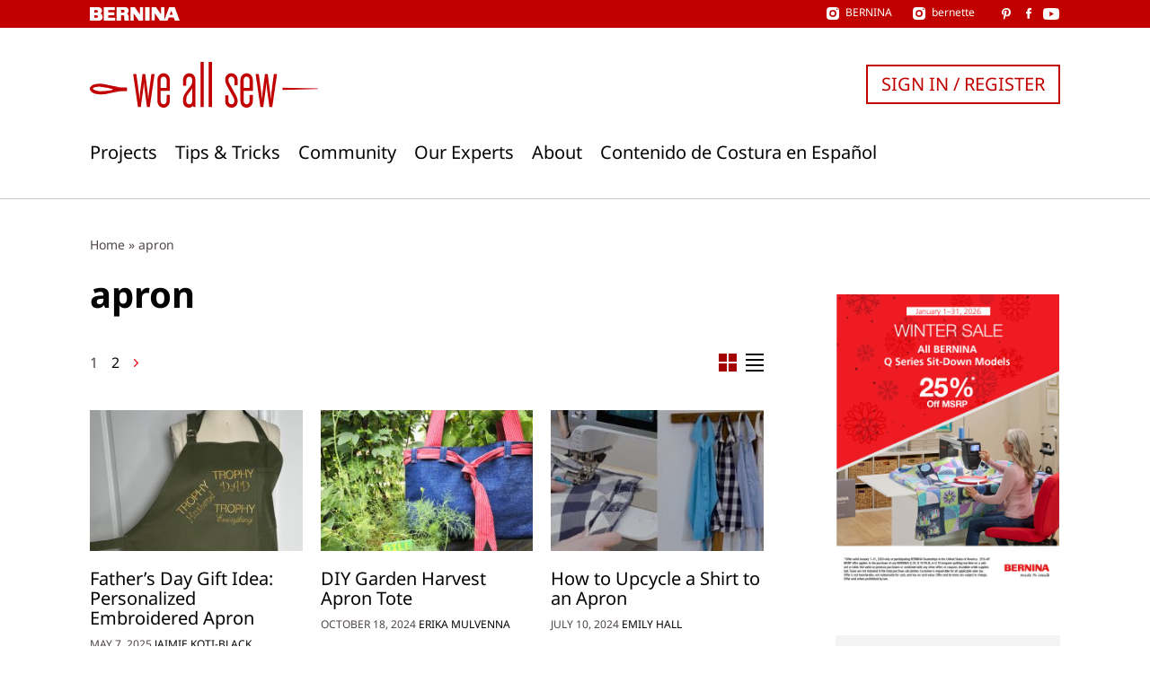

--- FILE ---
content_type: text/html; charset=UTF-8
request_url: https://weallsew.com/community/project/apron-2/
body_size: 18553
content:
<!DOCTYPE html>
<html lang="en-US">
<head>
    <meta charset="UTF-8">
    <meta name="viewport" content="width=device-width, initial-scale=1">
    <link rel="pingback" href="https://weallsew.com/xmlrpc.php">

    <meta name='robots' content='index, follow, max-image-preview:large, max-snippet:-1, max-video-preview:-1' />

	<!-- This site is optimized with the Yoast SEO Premium plugin v24.3 (Yoast SEO v24.9) - https://yoast.com/wordpress/plugins/seo/ -->
	<title>apron Archives - WeAllSew</title>
	<link rel="canonical" href="https://weallsew.com/community/project/apron-2/" />
	<link rel="next" href="https://weallsew.com/community/project/apron-2/page/2/" />
	<meta property="og:locale" content="en_US" />
	<meta property="og:type" content="article" />
	<meta property="og:title" content="apron Archives" />
	<meta property="og:url" content="https://weallsew.com/community/project/apron-2/" />
	<meta property="og:site_name" content="WeAllSew" />
	<meta name="twitter:card" content="summary_large_image" />
	<script type="application/ld+json" class="yoast-schema-graph">{"@context":"https://schema.org","@graph":[{"@type":"CollectionPage","@id":"https://weallsew.com/community/project/apron-2/","url":"https://weallsew.com/community/project/apron-2/","name":"apron Archives - WeAllSew","isPartOf":{"@id":"https://weallsew.com/#website"},"primaryImageOfPage":{"@id":"https://weallsew.com/community/project/apron-2/#primaryimage"},"image":{"@id":"https://weallsew.com/community/project/apron-2/#primaryimage"},"thumbnailUrl":"https://weallsew.com/wp-content/uploads/sites/4/2025/05/apron_featured2.jpg","breadcrumb":{"@id":"https://weallsew.com/community/project/apron-2/#breadcrumb"},"inLanguage":"en-US"},{"@type":"ImageObject","inLanguage":"en-US","@id":"https://weallsew.com/community/project/apron-2/#primaryimage","url":"https://weallsew.com/wp-content/uploads/sites/4/2025/05/apron_featured2.jpg","contentUrl":"https://weallsew.com/wp-content/uploads/sites/4/2025/05/apron_featured2.jpg","width":1110,"height":600},{"@type":"BreadcrumbList","@id":"https://weallsew.com/community/project/apron-2/#breadcrumb","itemListElement":[{"@type":"ListItem","position":1,"name":"Home","item":"https://weallsew.com/"},{"@type":"ListItem","position":2,"name":"apron"}]},{"@type":"WebSite","@id":"https://weallsew.com/#website","url":"https://weallsew.com/","name":"WeAllSew","description":"BERNINA USA’s blog, WeAllSew, offers fun project ideas, patterns, video tutorials and sewing tips for sewers and crafters of all ages and skill levels.","publisher":{"@id":"https://weallsew.com/#organization"},"potentialAction":[{"@type":"SearchAction","target":{"@type":"EntryPoint","urlTemplate":"https://weallsew.com/?s={search_term_string}"},"query-input":{"@type":"PropertyValueSpecification","valueRequired":true,"valueName":"search_term_string"}}],"inLanguage":"en-US"},{"@type":"Organization","@id":"https://weallsew.com/#organization","name":"WeAllSew","url":"https://weallsew.com/","logo":{"@type":"ImageObject","inLanguage":"en-US","@id":"https://weallsew.com/#/schema/logo/image/","url":"https://weallsew.com/wp-content/uploads/sites/4/2025/02/we-all-sew-logo.jpg","contentUrl":"https://weallsew.com/wp-content/uploads/sites/4/2025/02/we-all-sew-logo.jpg","width":809,"height":183,"caption":"WeAllSew"},"image":{"@id":"https://weallsew.com/#/schema/logo/image/"},"sameAs":["https://www.facebook.com/berninausa","https://instagram.com/berninausa","https://www.pinterest.com/WeAllSew/","https://www.youtube.com/user/BerninaInternational"]}]}</script>
	<!-- / Yoast SEO Premium plugin. -->


<link rel='dns-prefetch' href='//10964997.collect.igodigital.com' />
<link rel="alternate" type="application/rss+xml" title="WeAllSew &raquo; Feed" href="https://weallsew.com/feed/" />
<link rel="alternate" type="application/rss+xml" title="WeAllSew &raquo; Comments Feed" href="https://weallsew.com/comments/feed/" />
<link rel="alternate" type="application/rss+xml" title="WeAllSew &raquo; apron Project Feed" href="https://weallsew.com/community/project/apron-2/feed/" />
<script type="text/javascript">
/* <![CDATA[ */
window._wpemojiSettings = {"baseUrl":"https:\/\/s.w.org\/images\/core\/emoji\/15.0.3\/72x72\/","ext":".png","svgUrl":"https:\/\/s.w.org\/images\/core\/emoji\/15.0.3\/svg\/","svgExt":".svg","source":{"concatemoji":"https:\/\/weallsew.com\/wp-includes\/js\/wp-emoji-release.min.js?ver=6.6.2"}};
/*! This file is auto-generated */
!function(i,n){var o,s,e;function c(e){try{var t={supportTests:e,timestamp:(new Date).valueOf()};sessionStorage.setItem(o,JSON.stringify(t))}catch(e){}}function p(e,t,n){e.clearRect(0,0,e.canvas.width,e.canvas.height),e.fillText(t,0,0);var t=new Uint32Array(e.getImageData(0,0,e.canvas.width,e.canvas.height).data),r=(e.clearRect(0,0,e.canvas.width,e.canvas.height),e.fillText(n,0,0),new Uint32Array(e.getImageData(0,0,e.canvas.width,e.canvas.height).data));return t.every(function(e,t){return e===r[t]})}function u(e,t,n){switch(t){case"flag":return n(e,"\ud83c\udff3\ufe0f\u200d\u26a7\ufe0f","\ud83c\udff3\ufe0f\u200b\u26a7\ufe0f")?!1:!n(e,"\ud83c\uddfa\ud83c\uddf3","\ud83c\uddfa\u200b\ud83c\uddf3")&&!n(e,"\ud83c\udff4\udb40\udc67\udb40\udc62\udb40\udc65\udb40\udc6e\udb40\udc67\udb40\udc7f","\ud83c\udff4\u200b\udb40\udc67\u200b\udb40\udc62\u200b\udb40\udc65\u200b\udb40\udc6e\u200b\udb40\udc67\u200b\udb40\udc7f");case"emoji":return!n(e,"\ud83d\udc26\u200d\u2b1b","\ud83d\udc26\u200b\u2b1b")}return!1}function f(e,t,n){var r="undefined"!=typeof WorkerGlobalScope&&self instanceof WorkerGlobalScope?new OffscreenCanvas(300,150):i.createElement("canvas"),a=r.getContext("2d",{willReadFrequently:!0}),o=(a.textBaseline="top",a.font="600 32px Arial",{});return e.forEach(function(e){o[e]=t(a,e,n)}),o}function t(e){var t=i.createElement("script");t.src=e,t.defer=!0,i.head.appendChild(t)}"undefined"!=typeof Promise&&(o="wpEmojiSettingsSupports",s=["flag","emoji"],n.supports={everything:!0,everythingExceptFlag:!0},e=new Promise(function(e){i.addEventListener("DOMContentLoaded",e,{once:!0})}),new Promise(function(t){var n=function(){try{var e=JSON.parse(sessionStorage.getItem(o));if("object"==typeof e&&"number"==typeof e.timestamp&&(new Date).valueOf()<e.timestamp+604800&&"object"==typeof e.supportTests)return e.supportTests}catch(e){}return null}();if(!n){if("undefined"!=typeof Worker&&"undefined"!=typeof OffscreenCanvas&&"undefined"!=typeof URL&&URL.createObjectURL&&"undefined"!=typeof Blob)try{var e="postMessage("+f.toString()+"("+[JSON.stringify(s),u.toString(),p.toString()].join(",")+"));",r=new Blob([e],{type:"text/javascript"}),a=new Worker(URL.createObjectURL(r),{name:"wpTestEmojiSupports"});return void(a.onmessage=function(e){c(n=e.data),a.terminate(),t(n)})}catch(e){}c(n=f(s,u,p))}t(n)}).then(function(e){for(var t in e)n.supports[t]=e[t],n.supports.everything=n.supports.everything&&n.supports[t],"flag"!==t&&(n.supports.everythingExceptFlag=n.supports.everythingExceptFlag&&n.supports[t]);n.supports.everythingExceptFlag=n.supports.everythingExceptFlag&&!n.supports.flag,n.DOMReady=!1,n.readyCallback=function(){n.DOMReady=!0}}).then(function(){return e}).then(function(){var e;n.supports.everything||(n.readyCallback(),(e=n.source||{}).concatemoji?t(e.concatemoji):e.wpemoji&&e.twemoji&&(t(e.twemoji),t(e.wpemoji)))}))}((window,document),window._wpemojiSettings);
/* ]]> */
</script>
<style id='wp-emoji-styles-inline-css' type='text/css'>

	img.wp-smiley, img.emoji {
		display: inline !important;
		border: none !important;
		box-shadow: none !important;
		height: 1em !important;
		width: 1em !important;
		margin: 0 0.07em !important;
		vertical-align: -0.1em !important;
		background: none !important;
		padding: 0 !important;
	}
</style>
<link rel='stylesheet' id='wp-block-library-css' href='https://weallsew.com/wp-includes/css/dist/block-library/style.min.css?ver=6.6.2' type='text/css' media='all' />
<style id='classic-theme-styles-inline-css' type='text/css'>
/*! This file is auto-generated */
.wp-block-button__link{color:#fff;background-color:#32373c;border-radius:9999px;box-shadow:none;text-decoration:none;padding:calc(.667em + 2px) calc(1.333em + 2px);font-size:1.125em}.wp-block-file__button{background:#32373c;color:#fff;text-decoration:none}
</style>
<style id='global-styles-inline-css' type='text/css'>
:root{--wp--preset--aspect-ratio--square: 1;--wp--preset--aspect-ratio--4-3: 4/3;--wp--preset--aspect-ratio--3-4: 3/4;--wp--preset--aspect-ratio--3-2: 3/2;--wp--preset--aspect-ratio--2-3: 2/3;--wp--preset--aspect-ratio--16-9: 16/9;--wp--preset--aspect-ratio--9-16: 9/16;--wp--preset--color--black: #000000;--wp--preset--color--cyan-bluish-gray: #abb8c3;--wp--preset--color--white: #ffffff;--wp--preset--color--pale-pink: #f78da7;--wp--preset--color--vivid-red: #cf2e2e;--wp--preset--color--luminous-vivid-orange: #ff6900;--wp--preset--color--luminous-vivid-amber: #fcb900;--wp--preset--color--light-green-cyan: #7bdcb5;--wp--preset--color--vivid-green-cyan: #00d084;--wp--preset--color--pale-cyan-blue: #8ed1fc;--wp--preset--color--vivid-cyan-blue: #0693e3;--wp--preset--color--vivid-purple: #9b51e0;--wp--preset--gradient--vivid-cyan-blue-to-vivid-purple: linear-gradient(135deg,rgba(6,147,227,1) 0%,rgb(155,81,224) 100%);--wp--preset--gradient--light-green-cyan-to-vivid-green-cyan: linear-gradient(135deg,rgb(122,220,180) 0%,rgb(0,208,130) 100%);--wp--preset--gradient--luminous-vivid-amber-to-luminous-vivid-orange: linear-gradient(135deg,rgba(252,185,0,1) 0%,rgba(255,105,0,1) 100%);--wp--preset--gradient--luminous-vivid-orange-to-vivid-red: linear-gradient(135deg,rgba(255,105,0,1) 0%,rgb(207,46,46) 100%);--wp--preset--gradient--very-light-gray-to-cyan-bluish-gray: linear-gradient(135deg,rgb(238,238,238) 0%,rgb(169,184,195) 100%);--wp--preset--gradient--cool-to-warm-spectrum: linear-gradient(135deg,rgb(74,234,220) 0%,rgb(151,120,209) 20%,rgb(207,42,186) 40%,rgb(238,44,130) 60%,rgb(251,105,98) 80%,rgb(254,248,76) 100%);--wp--preset--gradient--blush-light-purple: linear-gradient(135deg,rgb(255,206,236) 0%,rgb(152,150,240) 100%);--wp--preset--gradient--blush-bordeaux: linear-gradient(135deg,rgb(254,205,165) 0%,rgb(254,45,45) 50%,rgb(107,0,62) 100%);--wp--preset--gradient--luminous-dusk: linear-gradient(135deg,rgb(255,203,112) 0%,rgb(199,81,192) 50%,rgb(65,88,208) 100%);--wp--preset--gradient--pale-ocean: linear-gradient(135deg,rgb(255,245,203) 0%,rgb(182,227,212) 50%,rgb(51,167,181) 100%);--wp--preset--gradient--electric-grass: linear-gradient(135deg,rgb(202,248,128) 0%,rgb(113,206,126) 100%);--wp--preset--gradient--midnight: linear-gradient(135deg,rgb(2,3,129) 0%,rgb(40,116,252) 100%);--wp--preset--font-size--small: 13px;--wp--preset--font-size--medium: 20px;--wp--preset--font-size--large: 36px;--wp--preset--font-size--x-large: 42px;--wp--preset--spacing--20: 0.44rem;--wp--preset--spacing--30: 0.67rem;--wp--preset--spacing--40: 1rem;--wp--preset--spacing--50: 1.5rem;--wp--preset--spacing--60: 2.25rem;--wp--preset--spacing--70: 3.38rem;--wp--preset--spacing--80: 5.06rem;--wp--preset--shadow--natural: 6px 6px 9px rgba(0, 0, 0, 0.2);--wp--preset--shadow--deep: 12px 12px 50px rgba(0, 0, 0, 0.4);--wp--preset--shadow--sharp: 6px 6px 0px rgba(0, 0, 0, 0.2);--wp--preset--shadow--outlined: 6px 6px 0px -3px rgba(255, 255, 255, 1), 6px 6px rgba(0, 0, 0, 1);--wp--preset--shadow--crisp: 6px 6px 0px rgba(0, 0, 0, 1);}:where(.is-layout-flex){gap: 0.5em;}:where(.is-layout-grid){gap: 0.5em;}body .is-layout-flex{display: flex;}.is-layout-flex{flex-wrap: wrap;align-items: center;}.is-layout-flex > :is(*, div){margin: 0;}body .is-layout-grid{display: grid;}.is-layout-grid > :is(*, div){margin: 0;}:where(.wp-block-columns.is-layout-flex){gap: 2em;}:where(.wp-block-columns.is-layout-grid){gap: 2em;}:where(.wp-block-post-template.is-layout-flex){gap: 1.25em;}:where(.wp-block-post-template.is-layout-grid){gap: 1.25em;}.has-black-color{color: var(--wp--preset--color--black) !important;}.has-cyan-bluish-gray-color{color: var(--wp--preset--color--cyan-bluish-gray) !important;}.has-white-color{color: var(--wp--preset--color--white) !important;}.has-pale-pink-color{color: var(--wp--preset--color--pale-pink) !important;}.has-vivid-red-color{color: var(--wp--preset--color--vivid-red) !important;}.has-luminous-vivid-orange-color{color: var(--wp--preset--color--luminous-vivid-orange) !important;}.has-luminous-vivid-amber-color{color: var(--wp--preset--color--luminous-vivid-amber) !important;}.has-light-green-cyan-color{color: var(--wp--preset--color--light-green-cyan) !important;}.has-vivid-green-cyan-color{color: var(--wp--preset--color--vivid-green-cyan) !important;}.has-pale-cyan-blue-color{color: var(--wp--preset--color--pale-cyan-blue) !important;}.has-vivid-cyan-blue-color{color: var(--wp--preset--color--vivid-cyan-blue) !important;}.has-vivid-purple-color{color: var(--wp--preset--color--vivid-purple) !important;}.has-black-background-color{background-color: var(--wp--preset--color--black) !important;}.has-cyan-bluish-gray-background-color{background-color: var(--wp--preset--color--cyan-bluish-gray) !important;}.has-white-background-color{background-color: var(--wp--preset--color--white) !important;}.has-pale-pink-background-color{background-color: var(--wp--preset--color--pale-pink) !important;}.has-vivid-red-background-color{background-color: var(--wp--preset--color--vivid-red) !important;}.has-luminous-vivid-orange-background-color{background-color: var(--wp--preset--color--luminous-vivid-orange) !important;}.has-luminous-vivid-amber-background-color{background-color: var(--wp--preset--color--luminous-vivid-amber) !important;}.has-light-green-cyan-background-color{background-color: var(--wp--preset--color--light-green-cyan) !important;}.has-vivid-green-cyan-background-color{background-color: var(--wp--preset--color--vivid-green-cyan) !important;}.has-pale-cyan-blue-background-color{background-color: var(--wp--preset--color--pale-cyan-blue) !important;}.has-vivid-cyan-blue-background-color{background-color: var(--wp--preset--color--vivid-cyan-blue) !important;}.has-vivid-purple-background-color{background-color: var(--wp--preset--color--vivid-purple) !important;}.has-black-border-color{border-color: var(--wp--preset--color--black) !important;}.has-cyan-bluish-gray-border-color{border-color: var(--wp--preset--color--cyan-bluish-gray) !important;}.has-white-border-color{border-color: var(--wp--preset--color--white) !important;}.has-pale-pink-border-color{border-color: var(--wp--preset--color--pale-pink) !important;}.has-vivid-red-border-color{border-color: var(--wp--preset--color--vivid-red) !important;}.has-luminous-vivid-orange-border-color{border-color: var(--wp--preset--color--luminous-vivid-orange) !important;}.has-luminous-vivid-amber-border-color{border-color: var(--wp--preset--color--luminous-vivid-amber) !important;}.has-light-green-cyan-border-color{border-color: var(--wp--preset--color--light-green-cyan) !important;}.has-vivid-green-cyan-border-color{border-color: var(--wp--preset--color--vivid-green-cyan) !important;}.has-pale-cyan-blue-border-color{border-color: var(--wp--preset--color--pale-cyan-blue) !important;}.has-vivid-cyan-blue-border-color{border-color: var(--wp--preset--color--vivid-cyan-blue) !important;}.has-vivid-purple-border-color{border-color: var(--wp--preset--color--vivid-purple) !important;}.has-vivid-cyan-blue-to-vivid-purple-gradient-background{background: var(--wp--preset--gradient--vivid-cyan-blue-to-vivid-purple) !important;}.has-light-green-cyan-to-vivid-green-cyan-gradient-background{background: var(--wp--preset--gradient--light-green-cyan-to-vivid-green-cyan) !important;}.has-luminous-vivid-amber-to-luminous-vivid-orange-gradient-background{background: var(--wp--preset--gradient--luminous-vivid-amber-to-luminous-vivid-orange) !important;}.has-luminous-vivid-orange-to-vivid-red-gradient-background{background: var(--wp--preset--gradient--luminous-vivid-orange-to-vivid-red) !important;}.has-very-light-gray-to-cyan-bluish-gray-gradient-background{background: var(--wp--preset--gradient--very-light-gray-to-cyan-bluish-gray) !important;}.has-cool-to-warm-spectrum-gradient-background{background: var(--wp--preset--gradient--cool-to-warm-spectrum) !important;}.has-blush-light-purple-gradient-background{background: var(--wp--preset--gradient--blush-light-purple) !important;}.has-blush-bordeaux-gradient-background{background: var(--wp--preset--gradient--blush-bordeaux) !important;}.has-luminous-dusk-gradient-background{background: var(--wp--preset--gradient--luminous-dusk) !important;}.has-pale-ocean-gradient-background{background: var(--wp--preset--gradient--pale-ocean) !important;}.has-electric-grass-gradient-background{background: var(--wp--preset--gradient--electric-grass) !important;}.has-midnight-gradient-background{background: var(--wp--preset--gradient--midnight) !important;}.has-small-font-size{font-size: var(--wp--preset--font-size--small) !important;}.has-medium-font-size{font-size: var(--wp--preset--font-size--medium) !important;}.has-large-font-size{font-size: var(--wp--preset--font-size--large) !important;}.has-x-large-font-size{font-size: var(--wp--preset--font-size--x-large) !important;}
:where(.wp-block-post-template.is-layout-flex){gap: 1.25em;}:where(.wp-block-post-template.is-layout-grid){gap: 1.25em;}
:where(.wp-block-columns.is-layout-flex){gap: 2em;}:where(.wp-block-columns.is-layout-grid){gap: 2em;}
:root :where(.wp-block-pullquote){font-size: 1.5em;line-height: 1.6;}
</style>
<link rel='stylesheet' id='weallsew-search-frontend-css' href='https://weallsew.com/wp-content/plugins/weallsew-search/assets/weallsew-search-frontend.css?ver=1726145658' type='text/css' media='all' />
<link rel='stylesheet' id='editor-style-css' href='https://weallsew.com/wp-content/themes/weallsew/assets/editor-style.css?ver=1717146818' type='text/css' media='all' />
<link rel='stylesheet' id='print-css' href='https://weallsew.com/wp-content/themes/weallsew/assets/print.css?ver=1717146818' type='text/css' media='print' />
<link rel='stylesheet' id='theme-css' href='https://weallsew.com/wp-content/themes/weallsew/assets/theme.css?ver=1739347857' type='text/css' media='all' />
<style id='theme-inline-css' type='text/css'>
:root{--loadingText:"Loading...";--errorText:"Something went wrong.";}
</style>
<script type="text/javascript" id="adrotate-clicker-js-extra">
/* <![CDATA[ */
var click_object = {"ajax_url":"https:\/\/weallsew.com\/wp-admin\/admin-ajax.php"};
/* ]]> */
</script>
<script type="text/javascript" src="https://weallsew.com/wp-content/plugins/adrotate-pro/library/jquery.clicker.js" id="adrotate-clicker-js"></script>
<script type="text/javascript" src="https://weallsew.com/wp-content/plugins/wpo365-login/apps/dist/pintra-redirect.js?ver=32.0" id="pintraredirectjs-js" async></script>
<script type="text/javascript" src="https://10964997.collect.igodigital.com/collect.js?ver=1.0.0" id="weallsew-einstein-js"></script>
<script type="text/javascript" src="https://weallsew.com/wp-content/plugins/wp-retina-2x/app/picturefill.min.js?ver=1748267194" id="wr2x-picturefill-js-js"></script>
<script type="text/javascript" src="https://weallsew.com/wp-includes/js/jquery/jquery.min.js?ver=3.7.1" id="jquery-core-js"></script>
<script type="text/javascript" src="https://weallsew.com/wp-includes/js/jquery/jquery-migrate.min.js?ver=3.4.1" id="jquery-migrate-js"></script>
<link rel="https://api.w.org/" href="https://weallsew.com/wp-json/" /><link rel="alternate" title="JSON" type="application/json" href="https://weallsew.com/wp-json/wp/v2/bernina-post-taxonomy-project/32038" /><link rel="EditURI" type="application/rsd+xml" title="RSD" href="https://weallsew.com/xmlrpc.php?rsd" />
<meta name="generator" content="WordPress 6.6.2" />

<!-- This site is using AdRotate Professional v5.16.3 to display their advertisements - https://ajdg.solutions/ -->
<!-- AdRotate CSS -->
<style type="text/css" media="screen">
	.g { margin:0px; padding:0px; overflow:hidden; line-height:1; zoom:1; }
	.g img { height:auto; }
	.g-col { position:relative; float:left; }
	.g-col:first-child { margin-left: 0; }
	.g-col:last-child { margin-right: 0; }
	.woocommerce-page .g, .bbpress-wrapper .g { margin: 20px auto; clear:both; }
	.g-1 { margin:1px 1px 1px 1px; }
	.g-2 { margin:20px 1px 1px 1px; }
	@media only screen and (max-width: 480px) {
		.g-col, .g-dyn, .g-single { width:100%; margin-left:0; margin-right:0; }
		.woocommerce-page .g, .bbpress-wrapper .g { margin: 10px auto; }
	}
</style>
<!-- /AdRotate CSS -->

<script type="text/javascript">
/* <![CDATA[ */
var dataLayer = dataLayer || [];
dataLayer.push({"user":{"role":"visitor","isLoggedIn":false}});
dataLayer.push({"site":{"name":"WeAllSew","url":"https:\/\/weallsew.com"}});
dataLayer.push([]);
/* ]]> */
</script>
<script type="text/javascript">
/* <![CDATA[ */
        (
        function( w, d, s, l, i ) {
            w[l] = w[l] || [];
            w[l].push( {'gtm.start': new Date().getTime(), event: 'gtm.js'} );
					var f = d.getElementsByTagName( s )[0],
						j = d.createElement( s ), dl = l !== 'dataLayer' ? '&l=' + l : '';
					j.async = true;
					j.src = 'https://www.googletagmanager.com/gtm.js?id=' + i + dl;
					f.parentNode.insertBefore( j, f );
				}
        )( window, document, 'script', 'dataLayer', 'GTM-TD96DXS' );
        
/* ]]> */
</script>
<script data-obct type = "text/javascript" async>
  /** DO NOT MODIFY THIS CODE**/
  !function(_window, _document) {
    var OB_ADV_ID = '00471b3e0f474596a2a98ca890698895af';

    if (_window.obApi) {
      var toArray = function(object) {
        return Object.prototype.toString.call(object) === '[object Array]' ? object : [object];
      };
      _window.obApi.marketerId = toArray(_window.obApi.marketerId).concat(toArray(OB_ADV_ID));
      return;
    }

    var api = _window.obApi = function() {
      api.dispatch ? api.dispatch.apply(api, arguments) : api.queue.push(arguments);
    };

    api.version = '1.1';
    api.loaded = true;
    api.marketerId = OB_ADV_ID;
    api.queue = [];
    var tag = _document.createElement('script');
    tag.async = true;
    tag.src = '//amplify.outbrain.com/cp/obtp.js';
    tag.type = 'text/javascript';
    var script = _document.getElementsByTagName('script')[0];
    script.parentNode.insertBefore(tag, script);
  }(window, document);
  obApi('track', 'PAGE_VIEW');
</script><link rel="icon" href="https://weallsew.com/wp-content/uploads/sites/4/2015/12/cropped-favicon-400x400.png" sizes="32x32" />
<link rel="icon" href="https://weallsew.com/wp-content/uploads/sites/4/2015/12/cropped-favicon-400x400.png" sizes="192x192" />
<link rel="apple-touch-icon" href="https://weallsew.com/wp-content/uploads/sites/4/2015/12/cropped-favicon-400x400.png" />
<meta name="msapplication-TileImage" content="https://weallsew.com/wp-content/uploads/sites/4/2015/12/cropped-favicon-400x400.png" />
</head>

<body class="archive tax-bernina-post-taxonomy-project term-apron-2 term-32038">

<a class="skip-link screen-reader-text" href="#content">
    Skip to content</a>

<header class="l-header" id="header">
    <div class="c-meta-bar c-meta-bar--header">
    <div class="c-meta-bar__inner container">
        <div class="c-meta-bar__logo">
            <a href="https://bernina.com">
                
<svg xmlns="http://www.w3.org/2000/svg" xmlns:xlink="http://www.w3.org/1999/xlink" viewBox="0 0 169.152 25.728"><title>
        BERNINA</title>
    <path
        d="M26.31.132v25.456h21.274v-5.294H34.45v-4.948h11.674V9.894H34.45v-4.39h12.43V.13m47.474.002V14.16L84.667.132h-8.174v25.456h5.968V11.91l9.643 13.818h8.21V.132m3.854 0h8.405v25.456h-8.405zM134.274 0v14.03L124.588 0h-8.173v25.456h5.97v-13.68l9.637 13.82h8.208V0"/>
    <defs>
        <path id="a" d="M0 0h169.152v25.728H0z"/>
    </defs>
    <clipPath id="b">
        <use xlink:href="#a" overflow="visible"/>
    </clipPath>
    <path
        d="M73.187 24.05c-.187-.66-.235-.235-.14-4.236.093-4.002-.754-5.036-.754-5.036-1.082-1.93-2.54-2.447-2.54-2.447s3.434-1.46 3.434-5.6C73.187.628 67.34.133 67.34.133H50.41l-.05 25.456h8.425v-10.24h2.824c.39 0 1.49.098 1.95.32.82.4.984.84 1.06.993.235.474.095 3.956.095 3.956s0 2.917.33 3.858c.327.943 1.034 1.115 1.034 1.115h8s-.705-.88-.894-1.54m-9.69-13.94h-4.713V5.162h4.525s2.162.325 2.022 2.677c-.142 2.358-1.836 2.268-1.836 2.268"
        clip-path="url(#b)"/>
    <path
        d="M153.357 6.635l2.85 7.85h-5.78l2.93-7.85zM149.235.132l-9.306 25.456h6.267l2.484-5.737h9.087l2.483 5.74h8.9L159.835.13h-10.6z"/>
    <defs>
        <path id="c" d="M0 0h169.152v25.728H0z"/>
    </defs>
    <clipPath id="d">
        <use xlink:href="#c" overflow="visible"/>
    </clipPath>
    <path
        d="M20.1 12.048s2.983-1.698 2.845-5.37C22.715.58 16.933.13 16.933.13H0l.015 25.43s18.982-.022 18.34.027c-.64.05 2.104-.035 3.27-1.33.46-.508 2.285-1.915 2.467-5.233.253-4.644-3.992-6.976-3.992-6.976m-6.87 8.245H8.52v-4.947h4.522s2.166.326 2.024 2.678c-.14 2.36-1.835 2.27-1.835 2.27m0-9.845H8.52V5.5h4.522s2.166.325 2.024 2.677c-.14 2.36-1.835 2.27-1.835 2.27"
        clip-path="url(#d)"/>
</svg>
            </a>
        </div>
                <div class="c-meta-bar__social">
            <div class="c-meta-bar__instagram">
                
<div class="c-social-link">
    <a href="https://instagram.com/berninausa" target="_blank" rel="noreferrer noopener">
        <span class="c-social-link__icon c-social-link__icon--instagram"></span>
                    <div class="c-social-link__title">
                BERNINA            </div>
            </a>
</div>
                
<div class="c-social-link">
    <a href="https://www.instagram.com/bernetteusa/" target="_blank" rel="noreferrer noopener">
        <span class="c-social-link__icon c-social-link__icon--instagram"></span>
                    <div class="c-social-link__title">
                bernette            </div>
            </a>
</div>
            </div>
                            
<div class="c-social-link">
    <a href="https://www.pinterest.com/berninausa/" target="_blank" rel="noreferrer noopener">
        <span class="c-social-link__icon c-social-link__icon--pinterest"></span>
            </a>
</div>
                                                        
<div class="c-social-link">
    <a href="https://www.facebook.com/berninausa" target="_blank" rel="noreferrer noopener">
        <span class="c-social-link__icon c-social-link__icon--facebook"></span>
            </a>
</div>
                                                        
<div class="c-social-link">
    <a href="https://www.youtube.com/user/BerninaInternational" target="_blank" rel="noreferrer noopener">
        <span class="c-social-link__icon c-social-link__icon--youtube"></span>
            </a>
</div>
                    </div>
            </div>
</div>
    <div class="l-header__inner container">
        <div class="l-header__logo">
            <a href="https://weallsew.com/">
                
<svg xmlns="http://www.w3.org/2000/svg" viewBox="0 0 186.311 36.968" role="img">
    <title>WeAllSew</title>
    <path d="M11.686 26.126l13.657-2.615-8.865-.342"/>
    <path d="M48.955 36.377h-2.318L44.59 21.37l-.5-4.864-.41 4.865-2.09 15.007h-2.32L35.36 9.73h2.59l2.14 15.824.5 4.82.362-5.002L43 9.73h2.227l2.047 15.597.363 5.048.5-4.774 2.138-15.87h2.592l-3.912 26.647zM60.186 36.968c-2.638 0-5.047-2.046-5.047-5.638V14.778c0-3.547 2.454-5.64 5.092-5.64 2.637 0 5.047 2.047 5.047 5.64v8.685h-7.504v7.958c0 1.865 1.228 2.82 2.41 2.82 1.273 0 2.455-.955 2.455-2.82V26.6h2.64v4.73c0 3.546-2.456 5.638-5.094 5.638zm2.456-22.28c0-1.864-1.182-2.82-2.455-2.82-1.183 0-2.41.956-2.41 2.82v6.365h4.865v-6.365zM84.785 36.377l-.636-.864c-.91 1-2.093 1.455-3.275 1.455-2.5 0-4.774-1.864-4.774-5.047v-1.545c0-2.592 1.138-4.41 2.684-6.412l3.547-4.592c.82-1.09 1.274-2.318 1.274-3.5v-1.092c0-1.91-1.183-2.865-2.456-2.865-1.182 0-2.41.955-2.41 2.865v4.456h-2.637v-4.456c0-3.774 2.548-5.64 5.094-5.64 2.5 0 5.047 1.91 5.047 5.64v21.6h-1.455zm-1.182-15.324s-.318.955-1 1.82l-2.41 3.137c-1.046 1.364-1.455 2.683-1.455 4.32v1.454c0 1.637 1.272 2.456 2.455 2.456 1.228 0 2.41-.82 2.41-2.638v-10.55zM90.332 36.377V0h2.638v36.377h-2.638zM97.06 36.377V0h2.64v36.377h-2.64zM115.658 36.968c-2.59 0-5.138-1.818-5.138-5.41V27.01h2.638v4.41c0 1.5.91 2.82 2.5 2.82 1.73 0 2.365-1.455 2.365-2.82 0-1.272-.592-2.272-1.273-3.546l-4.593-8.23c-1-1.82-1.637-3.32-1.637-5.047 0-3.774 2.547-5.457 5.002-5.457 2.546 0 5.138 1.864 5.138 5.502v4.23h-2.637v-4.23c0-1.5-.91-2.82-2.5-2.82-1.774 0-2.41 1.456-2.41 2.866 0 1.272.727 2.5 1.363 3.683l4.593 8.23c1 1.774 1.59 3.184 1.59 5.003 0 3.682-2.5 5.365-5.002 5.365zM127.98 36.968c-2.638 0-5.048-2.046-5.048-5.638V14.778c0-3.547 2.456-5.64 5.093-5.64 2.638 0 5.048 2.047 5.048 5.64v8.685h-7.503v7.958c0 1.865 1.228 2.82 2.41 2.82 1.272 0 2.455-.955 2.455-2.82V26.6h2.638v4.73c0 3.546-2.456 5.638-5.093 5.638zm2.456-22.28c0-1.864-1.183-2.82-2.455-2.82-1.182 0-2.41.956-2.41 2.82v6.365h4.866v-6.365zM148.94 36.377h-2.317l-2.047-15.006-.5-4.864-.41 4.865-2.09 15.007h-2.32l-3.91-26.646h2.592l2.138 15.825.5 4.82.363-5.002 2.046-15.643h2.228l2.046 15.597.364 5.048.5-4.774 2.138-15.87h2.592l-3.913 26.647z"/>
    <path d="M184 21.313l-26.69-.485v1.8l26.377-.69c.413-.002 2.625.063 2.625-.374 0-.258-1.422-.256-2.313-.25zM30.31 20.624l-13.676-.04c-1.285-1.74-4.543-2.77-7.817-2.93-3.35-.165-6.335.552-7.79 1.872-.8.725-.998 1.487-1.023 2-.14 2.818 4.116 4.506 8.39 4.716 3.35.165 6.335-.552 7.79-1.872.208-.188.368-.378.502-.566l13.623-.187v-2.993zm-11.374 1.71c-.774.7-7.39 1.52-10.422 1.37-1.785-.087-3.5-.465-4.704-1.037-1.13-.537-1.357-1.016-1.353-1.105.002-.04.05-.147.218-.3.774-.7 2.988-1.387 6.02-1.237 1.786.088 4.305.654 5.617.893 1.374.25 4.793 1.264 4.624 1.416z"/>
    <path d="M10.5 17.813l14.843 2.813-8.99.542"/>
</svg>
            </a>
        </div>
        <nav class="l-header__navigation-menu">
    
<div class="l-user-actions">
            <div class="l-user-actions__item">
            <a href="https://weallsew.com/login?redirect_to=https%3A%2F%2Fweallsew.com%2Fcommunity%2Fproject%2Fapron-2%2F" class="c-button c-button--secondary c-button--small">
                Sign In / Register            </a>
        </div>
    </div>
    <ul id="menu-header-new" class="menu"><li id="menu-item-22848" class="menu-item menu-item-type-taxonomy menu-item-object-category menu-item-has-children menu-item-22848"><a href="https://weallsew.com/category/projects/">Projects</a>
<ul class="sub-menu">
	<li id="menu-item-23253" class="menu-item menu-item-type-taxonomy menu-item-object-category menu-item-23253 menu-item--has-image"><a href="https://weallsew.com/category/projects/quilt-alongs/"><img width="150" height="150" src="https://weallsew.com/wp-content/uploads/sites/4/2026/01/Aztec_quilt_blockCanyon_tides_quilt_block_pattern124-1-150x150.jpg" class="menu-item__image" alt="" sizes="177px" data-pin-no-hover="true" decoding="async" srcset="https://weallsew.com/wp-content/uploads/sites/4/2026/01/Aztec_quilt_blockCanyon_tides_quilt_block_pattern124-1-150x150.jpg 150w, https://weallsew.com/wp-content/uploads/sites/4/2026/01/Aztec_quilt_blockCanyon_tides_quilt_block_pattern124-1-360x360.jpg 360w, https://weallsew.com/wp-content/uploads/sites/4/2026/01/Aztec_quilt_blockCanyon_tides_quilt_block_pattern124-1-150x150@2x.jpg 300w" /><span class="menu-item__title">Quilt Alongs</span></a></li>
	<li id="menu-item-43819" class="menu-item menu-item-type-taxonomy menu-item-object-category menu-item-43819 menu-item--has-image"><a href="https://weallsew.com/category/projects/sew-alongs/"><img width="150" height="150" src="https://weallsew.com/wp-content/uploads/sites/4/2025/11/1.-Beauty-Shot-150x150.jpg" class="menu-item__image" alt="Purple fabric samples showing decorative stitching techniques with Cordonnet thread, alongside spools of colorful thread and a BERNINA presser foot" sizes="177px" data-pin-no-hover="true" decoding="async" srcset="https://weallsew.com/wp-content/uploads/sites/4/2025/11/1.-Beauty-Shot-150x150.jpg 150w, https://weallsew.com/wp-content/uploads/sites/4/2025/11/1.-Beauty-Shot-360x360.jpg 360w, https://weallsew.com/wp-content/uploads/sites/4/2025/11/1.-Beauty-Shot-150x150@2x.jpg 300w" /><span class="menu-item__title">Sew Alongs</span></a></li>
	<li id="menu-item-85286" class="menu-item menu-item-type-taxonomy menu-item-object-category menu-item-85286 menu-item--has-image"><a href="https://weallsew.com/category/overlocker-serger/"><img width="150" height="150" src="https://weallsew.com/wp-content/uploads/sites/4/2022/04/How-to-Make-Napkins-with-an-Overlocker-Three-Ways-BERNINA-WeAllSew-Blog-Slider-1100x600-1-150x150.jpg" class="menu-item__image" alt="How to Make Napkins with an Overlocker- Three Ways BERNINA WeAllSew Blog Slider 1100x600" sizes="177px" data-pin-no-hover="true" decoding="async" srcset="https://weallsew.com/wp-content/uploads/sites/4/2022/04/How-to-Make-Napkins-with-an-Overlocker-Three-Ways-BERNINA-WeAllSew-Blog-Slider-1100x600-1-150x150.jpg 150w, https://weallsew.com/wp-content/uploads/sites/4/2022/04/How-to-Make-Napkins-with-an-Overlocker-Three-Ways-BERNINA-WeAllSew-Blog-Slider-1100x600-1-263x263.jpg 263w, https://weallsew.com/wp-content/uploads/sites/4/2022/04/How-to-Make-Napkins-with-an-Overlocker-Three-Ways-BERNINA-WeAllSew-Blog-Slider-1100x600-1-600x600.jpg 600w, https://weallsew.com/wp-content/uploads/sites/4/2022/04/How-to-Make-Napkins-with-an-Overlocker-Three-Ways-BERNINA-WeAllSew-Blog-Slider-1100x600-1-150x150@2x.jpg 300w" /><span class="menu-item__title">Overlocker / Serger</span></a></li>
</ul>
</li>
<li id="menu-item-22850" class="menu-item menu-item-type-taxonomy menu-item-object-category menu-item-has-children menu-item-22850"><a href="https://weallsew.com/category/tips-tricks/">Tips &amp; Tricks</a>
<ul class="sub-menu">
	<li id="menu-item-22894" class="menu-item menu-item-type-taxonomy menu-item-object-category menu-item-22894"><a href="https://weallsew.com/category/tips-tricks/videos-tips-tricks/">Videos</a></li>
</ul>
</li>
<li id="menu-item-48123" class="menu-item menu-item-type-taxonomy menu-item-object-bernina-section menu-item-has-children menu-item-48123 section-community"><a href="https://weallsew.com/section/community/">Community</a>
<ul class="sub-menu">
	<li id="menu-item-48124" class="menu-item menu-item-type-custom menu-item-object-custom menu-item-48124"><a href="https://weallsew.com/community/create">Upload Project</a></li>
</ul>
</li>
<li id="menu-item-22851" class="menu-item menu-item-type-post_type menu-item-object-page menu-item-22851"><a href="https://weallsew.com/authors/">Our Experts</a></li>
<li id="menu-item-22852" class="menu-item menu-item-type-post_type menu-item-object-page menu-item-22852"><a href="https://weallsew.com/about/">About</a></li>
<li id="menu-item-123313" class="menu-item menu-item-type-taxonomy menu-item-object-category menu-item-123313"><a href="https://weallsew.com/category/cosiendo-en-espanol/">Contenido de Costura en Español</a></li>
</ul></nav>

<button class="l-header__navigation-toggle" aria-controls="primary-menu" aria-expanded="false">
    Menu    <span></span>
    <span></span>
    <span></span>
    <span></span>
</button>
        <div class="l-header__user-actions">
            
<div class="l-user-actions">
            <div class="l-user-actions__item">
            <a href="https://weallsew.com/login?redirect_to=https%3A%2F%2Fweallsew.com%2Fcommunity%2Fproject%2Fapron-2%2F" class="c-button c-button--secondary c-button--small">
                Sign In / Register            </a>
        </div>
    </div>
        </div>
    </div>
</header>

<div id="content" class="container">

    
<div id="search-form">
    <div class="c-search-form">
        <form
            role="search"
            method="get"
            class="c-search-form__form"
            action="https://weallsew.com/"
        >
            <label>
                <input
                    type="search"
                    class="c-input c-input--fullwidth"
                    placeholder="Search &hellip;"
                    value=""
                    name="s"
                />
            </label>
            <button type="submit" class="c-search-form__submit">
                Search            </button>
        </form>
    </div>
</div>

            <div class="l-breadcrumbs">
            <span><span><a href="https://weallsew.com/">Home</a></span> » <span class="breadcrumb_last" aria-current="page">apron</span></span>        </div>
    
    <div class="l-content l-content--has-sidebar">
        <main class="l-content__main l-content__main--has-sidebar">
            <div class="l-overview">
                <div class="l-overview__header">
                    <h1 class="l-overview__title">Project: <span>apron</span></h1>
                                    </div>
                                    <div class="l-overview__navigation l-overview__navigation--top">
                        
	<nav class="navigation c-pagination" aria-label="Posts">
		<h2 class="screen-reader-text">Posts navigation</h2>
		<div class="nav-links"><span aria-current="page" class="page-numbers current">1</span>
<a class="page-numbers" href="https://weallsew.com/community/project/apron-2/page/2/">2</a>
<a class="next page-numbers" href="https://weallsew.com/community/project/apron-2/page/2/">Next</a></div>
	</nav>                        
<form action="https://weallsew.com/community/project/apron-2/" class="c-overview-options-form" method="get">
                    <button
            type="submit"
            name="overview_layout"
            value="grid" class="c-overview-options-form__button c-overview-options-form__button--grid c-overview-options-form__button--selected"
            title="Gallery View"
        >
            Gallery View        </button>
                    <button
            type="submit"
            name="overview_layout"
            value="list" class="c-overview-options-form__button c-overview-options-form__button--list"
            title="List View"
        >
            List View        </button>
    </form>
                    </div>
                    <div class="l-overview__listing l-overview__listing--grid">
                                                    
<article class="p-archive-item post-123097 post type-post status-publish format-standard has-post-thumbnail hentry category-ambassador category-embroidery category-new category-projects category-sewing tag-apron tag-baby-gifts tag-dad tag-fathers-day tag-gifts-to-stitch tag-grilling-apron bernina-post-taxonomy-material-1-5-yards-of-canvas-fabric bernina-post-taxonomy-material-2-1-inch-d-rings bernina-post-taxonomy-material-apron-pattern bernina-post-taxonomy-material-iron bernina-post-taxonomy-material-pins-or-clips bernina-post-taxonomy-material-scissors-or-rotary-cutter bernina-post-taxonomy-material-thread-to-match bernina-post-taxonomy-season-fathers-day bernina-post-taxonomy-season-summer bernina-post-taxonomy-project-apron-2 bernina-post-taxonomy-technique-embroidery bernina-section-sewing section-sewing">
            <div class="p-archive-item__thumbnail">
            <a href="https://weallsew.com/fathers-day-gift-idea-personalized-embroidered-apron/">
                <img width="274" height="182" src="https://weallsew.com/wp-content/uploads/sites/4/2025/05/apron_featured2-274x182.jpg" class="attachment-post-thumbnail size-post-thumbnail wp-post-image" alt="" data-pin-url="https%3A%2F%2Fweallsew.com%2Ffathers-day-gift-idea-personalized-embroidered-apron%2F" data-pin-description="Father%E2%80%99s%20Day%20Gift%20Idea%3A%20Personalized%20Embroidered%20Apron" decoding="async" />            </a>
        </div>
    
    <div class="p-archive-item__description">
        <h2 class="p-archive-item__title"><a href="https://weallsew.com/fathers-day-gift-idea-personalized-embroidered-apron/" rel="bookmark">Father’s Day Gift Idea: Personalized Embroidered Apron</a></h1>        <div class="p-archive-item__meta">
            
<div class="c-post-meta">
        <span class="c-post-meta__date">May 7, 2025</span>
    <a class="c-post-meta__author" href="https://weallsew.com/author/jaimie1/">
        Jaimie Koti-Black    </a>
</div>
        </div>
        <div class="p-archive-item__summary">
            <p>Finding the right Father’s Day gift can be tough—but if he loves to cook or grill, a custom apron adds a personal, meaningful touch. &hellip; <a href="https://weallsew.com/fathers-day-gift-idea-personalized-embroidered-apron/" class="more-link">More</a></p>
        </div>
        <div class="p-archive-item__social-sharing">
            
<div class="c-post-social-sharing">
    <span class="c-post-social-sharing__toggle">
        Share on Social Media    </span>
    <ul class="c-post-social-sharing__list">
                    <li class="c-post-social-sharing__item">
                <a
                    rel="nofollow"
                    class="c-post-social-sharing__link c-post-social-sharing__link--facebook"
                    href="https://www.facebook.com/sharer.php?u=https%3A%2F%2Fweallsew.com%2Ffathers-day-gift-idea-personalized-embroidered-apron%2F&amp;t=Father%E2%80%99s%20Day%20Gift%20Idea%3A%20Personalized%20Embroidered%20Apron" target="_blank"                 ><span>Facebook</span></a>
            </li>
                    <li class="c-post-social-sharing__item">
                <a
                    rel="nofollow"
                    class="c-post-social-sharing__link c-post-social-sharing__link--pinterest"
                    data-pin-custom="true" href="https://www.pinterest.com/pin/create/button/" data-pin-url="https%3A%2F%2Fweallsew.com%2Ffathers-day-gift-idea-personalized-embroidered-apron%2F" data-pin-description="Father%E2%80%99s%20Day%20Gift%20Idea%3A%20Personalized%20Embroidered%20Apron" data-pin-do="buttonPin" data-pin-media="https%3A%2F%2Fweallsew.com%2Fwp-content%2Fuploads%2Fsites%2F4%2F2025%2F05%2Fapron_featured2-274x182.jpg"                 ><span>Pinterest</span></a>
            </li>
                    <li class="c-post-social-sharing__item">
                <a
                    rel="nofollow"
                    class="c-post-social-sharing__link c-post-social-sharing__link--twitter"
                    href="https://twitter.com/share?text=Father%E2%80%99s%20Day%20Gift%20Idea%3A%20Personalized%20Embroidered%20Apron&amp;url=https%3A%2F%2Fweallsew.com%2Ffathers-day-gift-idea-personalized-embroidered-apron%2F" target="_blank"                 ><span>Twitter</span></a>
            </li>
            </ul>
</div>
        </div>
    </div>
</article>
                                                    
<article class="p-archive-item post-120003 post type-post status-publish format-standard has-post-thumbnail hentry category-projects category-seasonal-projects category-sewing tag-apron tag-b-570-qe tag-bernina-570-qe tag-gardener tag-tote tag-vegetable-garden bernina-post-taxonomy-difficulty-intermediate bernina-post-taxonomy-time-weekend bernina-post-taxonomy-material-heavyweight-cotton bernina-post-taxonomy-material-medium-weight-cotton bernina-post-taxonomy-material-thread bernina-post-taxonomy-season-fall bernina-post-taxonomy-season-summer bernina-post-taxonomy-project-apron-2 bernina-post-taxonomy-project-tote-bag bernina-post-taxonomy-project-utility-apron bernina-post-taxonomy-technique-sewing bernina-post-taxonomy-technique-sewing-a-seam bernina-post-taxonomy-technique-sewing-with-denim bernina-section-sewing section-sewing">
            <div class="p-archive-item__thumbnail">
            <a href="https://weallsew.com/diy-garden-harvest-apron-tote/">
                <img width="274" height="182" src="https://weallsew.com/wp-content/uploads/sites/4/2024/10/garden-tote_featured-274x182.jpg" class="attachment-post-thumbnail size-post-thumbnail wp-post-image" alt="" data-pin-url="https%3A%2F%2Fweallsew.com%2Fdiy-garden-harvest-apron-tote%2F" data-pin-description="DIY%20Garden%20Harvest%20Apron%20Tote" decoding="async" />            </a>
        </div>
    
    <div class="p-archive-item__description">
        <h2 class="p-archive-item__title"><a href="https://weallsew.com/diy-garden-harvest-apron-tote/" rel="bookmark">DIY Garden Harvest Apron Tote</a></h1>        <div class="p-archive-item__meta">
            
<div class="c-post-meta">
        <span class="c-post-meta__date">October 18, 2024</span>
    <a class="c-post-meta__author" href="https://weallsew.com/author/erika/">
        Erika Mulvenna    </a>
</div>
        </div>
        <div class="p-archive-item__summary">
            <p>Wear this convertible harvest bag like a tote with apron ties to keep your vegetables secure while working in the garden. &hellip; <a href="https://weallsew.com/diy-garden-harvest-apron-tote/" class="more-link">More</a></p>
        </div>
        <div class="p-archive-item__social-sharing">
            
<div class="c-post-social-sharing">
    <span class="c-post-social-sharing__toggle">
        Share on Social Media    </span>
    <ul class="c-post-social-sharing__list">
                    <li class="c-post-social-sharing__item">
                <a
                    rel="nofollow"
                    class="c-post-social-sharing__link c-post-social-sharing__link--facebook"
                    href="https://www.facebook.com/sharer.php?u=https%3A%2F%2Fweallsew.com%2Fdiy-garden-harvest-apron-tote%2F&amp;t=DIY%20Garden%20Harvest%20Apron%20Tote" target="_blank"                 ><span>Facebook</span></a>
            </li>
                    <li class="c-post-social-sharing__item">
                <a
                    rel="nofollow"
                    class="c-post-social-sharing__link c-post-social-sharing__link--pinterest"
                    data-pin-custom="true" href="https://www.pinterest.com/pin/create/button/" data-pin-url="https%3A%2F%2Fweallsew.com%2Fdiy-garden-harvest-apron-tote%2F" data-pin-description="DIY%20Garden%20Harvest%20Apron%20Tote" data-pin-do="buttonPin" data-pin-media="https%3A%2F%2Fweallsew.com%2Fwp-content%2Fuploads%2Fsites%2F4%2F2024%2F10%2Fgarden-tote_featured-274x182.jpg"                 ><span>Pinterest</span></a>
            </li>
                    <li class="c-post-social-sharing__item">
                <a
                    rel="nofollow"
                    class="c-post-social-sharing__link c-post-social-sharing__link--twitter"
                    href="https://twitter.com/share?text=DIY%20Garden%20Harvest%20Apron%20Tote&amp;url=https%3A%2F%2Fweallsew.com%2Fdiy-garden-harvest-apron-tote%2F" target="_blank"                 ><span>Twitter</span></a>
            </li>
            </ul>
</div>
        </div>
    </div>
</article>
                                                    
<article class="p-archive-item post-118107 post type-post status-publish format-standard has-post-thumbnail hentry category-fashion category-new category-projects category-sewing tag-apron tag-apron-tutorial tag-b-570-qe tag-bernina-570-qe tag-sewing tag-upcycle tag-upcycling bernina-post-taxonomy-material-9mm-stitch-plate bernina-post-taxonomy-material-bernina-570 bernina-post-taxonomy-material-cutting-mat bernina-post-taxonomy-material-edgestitch-foot-10d bernina-post-taxonomy-material-rotary-cutter bernina-post-taxonomy-material-ruler bernina-post-taxonomy-material-scissors bernina-post-taxonomy-material-thread bernina-post-taxonomy-material-wonder-clips bernina-post-taxonomy-season-all-seasons bernina-post-taxonomy-project-apron-2 bernina-post-taxonomy-project-apron bernina-post-taxonomy-project-fashion bernina-post-taxonomy-technique-edgestitching bernina-post-taxonomy-technique-sewing bernina-post-taxonomy-technique-shirt-upcycling bernina-section-sewing section-sewing">
            <div class="p-archive-item__thumbnail">
            <a href="https://weallsew.com/how-to-upcycle-a-shirt-to-an-apron/">
                <img width="274" height="182" src="https://weallsew.com/wp-content/uploads/sites/4/2024/07/apron-upcycle_featured-274x182.jpg" class="attachment-post-thumbnail size-post-thumbnail wp-post-image" alt="" data-pin-url="https%3A%2F%2Fweallsew.com%2Fhow-to-upcycle-a-shirt-to-an-apron%2F" data-pin-description="How%20to%20Upcycle%20a%20Shirt%20to%20an%20Apron" decoding="async" />            </a>
        </div>
    
    <div class="p-archive-item__description">
        <h2 class="p-archive-item__title"><a href="https://weallsew.com/how-to-upcycle-a-shirt-to-an-apron/" rel="bookmark">How to Upcycle a Shirt to an Apron</a></h1>        <div class="p-archive-item__meta">
            
<div class="c-post-meta">
        <span class="c-post-meta__date">July 10, 2024</span>
    <a class="c-post-meta__author" href="https://weallsew.com/author/emilyhall/">
        Emily Hall    </a>
</div>
        </div>
        <div class="p-archive-item__summary">
            <p>Turn any dress shirt into a stylish apron with our step-by-step guide and explore the sustainable craft of upcycling. &hellip; <a href="https://weallsew.com/how-to-upcycle-a-shirt-to-an-apron/" class="more-link">More</a></p>
        </div>
        <div class="p-archive-item__social-sharing">
            
<div class="c-post-social-sharing">
    <span class="c-post-social-sharing__toggle">
        Share on Social Media    </span>
    <ul class="c-post-social-sharing__list">
                    <li class="c-post-social-sharing__item">
                <a
                    rel="nofollow"
                    class="c-post-social-sharing__link c-post-social-sharing__link--facebook"
                    href="https://www.facebook.com/sharer.php?u=https%3A%2F%2Fweallsew.com%2Fhow-to-upcycle-a-shirt-to-an-apron%2F&amp;t=How%20to%20Upcycle%20a%20Shirt%20to%20an%20Apron" target="_blank"                 ><span>Facebook</span></a>
            </li>
                    <li class="c-post-social-sharing__item">
                <a
                    rel="nofollow"
                    class="c-post-social-sharing__link c-post-social-sharing__link--pinterest"
                    data-pin-custom="true" href="https://www.pinterest.com/pin/create/button/" data-pin-url="https%3A%2F%2Fweallsew.com%2Fhow-to-upcycle-a-shirt-to-an-apron%2F" data-pin-description="How%20to%20Upcycle%20a%20Shirt%20to%20an%20Apron" data-pin-do="buttonPin" data-pin-media="https%3A%2F%2Fweallsew.com%2Fwp-content%2Fuploads%2Fsites%2F4%2F2024%2F07%2Fapron-upcycle_featured-274x182.jpg"                 ><span>Pinterest</span></a>
            </li>
                    <li class="c-post-social-sharing__item">
                <a
                    rel="nofollow"
                    class="c-post-social-sharing__link c-post-social-sharing__link--twitter"
                    href="https://twitter.com/share?text=How%20to%20Upcycle%20a%20Shirt%20to%20an%20Apron&amp;url=https%3A%2F%2Fweallsew.com%2Fhow-to-upcycle-a-shirt-to-an-apron%2F" target="_blank"                 ><span>Twitter</span></a>
            </li>
            </ul>
</div>
        </div>
    </div>
</article>
                                                    
<article class="p-archive-item post-115819 post type-post status-publish format-standard has-post-thumbnail hentry category-ambassador category-garments category-kids category-projects category-sewing tag-apron tag-b-790-plus tag-bernina tag-bernina-790-plus tag-diy tag-free-project tag-free-tutorial tag-kids tag-sewing tag-tutorial bernina-post-taxonomy-difficulty-all-levels bernina-post-taxonomy-time-3-4-hours bernina-post-taxonomy-material-50-wt-cotton-thread bernina-post-taxonomy-material-basic-sewing-supplies bernina-post-taxonomy-material-cotton-fabric bernina-post-taxonomy-material-cutting-mat bernina-post-taxonomy-season-all-seasons bernina-post-taxonomy-project-apron bernina-post-taxonomy-project-apron-2 bernina-post-taxonomy-technique-embroidery bernina-post-taxonomy-technique-garment-sewing bernina-post-taxonomy-technique-in-the-hoop bernina-post-taxonomy-technique-pattern-sewing bernina-post-taxonomy-technique-sew-a-pocket bernina-post-taxonomy-technique-sewing bernina-post-taxonomy-technique-sewing-a-seam bernina-section-sewing section-sewing">
            <div class="p-archive-item__thumbnail">
            <a href="https://weallsew.com/easy-kids-apron-tutorial/">
                <img width="274" height="182" src="https://weallsew.com/wp-content/uploads/sites/4/2024/03/apron_featured-274x182.jpg" class="attachment-post-thumbnail size-post-thumbnail wp-post-image" alt="apron_featured" data-pin-url="https%3A%2F%2Fweallsew.com%2Feasy-kids-apron-tutorial%2F" data-pin-description="Easy%20Kid%26%238217%3Bs%20Apron%20Tutorial" decoding="async" loading="lazy" />            </a>
        </div>
    
    <div class="p-archive-item__description">
        <h2 class="p-archive-item__title"><a href="https://weallsew.com/easy-kids-apron-tutorial/" rel="bookmark">Easy Kid&#8217;s Apron Tutorial</a></h1>        <div class="p-archive-item__meta">
            
<div class="c-post-meta">
        <span class="c-post-meta__date">April 8, 2024</span>
    <a class="c-post-meta__author" href="https://weallsew.com/author/quilterontherun/">
        Kris Vierra    </a>
</div>
        </div>
        <div class="p-archive-item__summary">
            <p>Learn how to make this adorable easy kid&#8217;s apron. This fast and fun project is perfect for your little chef. &hellip; <a href="https://weallsew.com/easy-kids-apron-tutorial/" class="more-link">More</a></p>
        </div>
        <div class="p-archive-item__social-sharing">
            
<div class="c-post-social-sharing">
    <span class="c-post-social-sharing__toggle">
        Share on Social Media    </span>
    <ul class="c-post-social-sharing__list">
                    <li class="c-post-social-sharing__item">
                <a
                    rel="nofollow"
                    class="c-post-social-sharing__link c-post-social-sharing__link--facebook"
                    href="https://www.facebook.com/sharer.php?u=https%3A%2F%2Fweallsew.com%2Feasy-kids-apron-tutorial%2F&amp;t=Easy%20Kid%26%238217%3Bs%20Apron%20Tutorial" target="_blank"                 ><span>Facebook</span></a>
            </li>
                    <li class="c-post-social-sharing__item">
                <a
                    rel="nofollow"
                    class="c-post-social-sharing__link c-post-social-sharing__link--pinterest"
                    data-pin-custom="true" href="https://www.pinterest.com/pin/create/button/" data-pin-url="https%3A%2F%2Fweallsew.com%2Feasy-kids-apron-tutorial%2F" data-pin-description="apron_featured" data-pin-do="buttonPin" data-pin-media="https%3A%2F%2Fweallsew.com%2Fwp-content%2Fuploads%2Fsites%2F4%2F2024%2F03%2Fapron_featured-274x182.jpg"                 ><span>Pinterest</span></a>
            </li>
                    <li class="c-post-social-sharing__item">
                <a
                    rel="nofollow"
                    class="c-post-social-sharing__link c-post-social-sharing__link--twitter"
                    href="https://twitter.com/share?text=Easy%20Kid%26%238217%3Bs%20Apron%20Tutorial&amp;url=https%3A%2F%2Fweallsew.com%2Feasy-kids-apron-tutorial%2F" target="_blank"                 ><span>Twitter</span></a>
            </li>
            </ul>
</div>
        </div>
    </div>
</article>
                                                    
<article class="p-archive-item post-108619 post type-post status-publish format-standard has-post-thumbnail hentry category-garments category-new category-overlocker-serger category-projects tag-apron-tutorial tag-bernina-l-890 tag-blanks tag-cooking tag-kitchen tag-l-890 tag-serger tag-serger-projects bernina-post-taxonomy-difficulty-beginner bernina-post-taxonomy-time-evening bernina-post-taxonomy-material-blank-apron bernina-post-taxonomy-material-ez-hook-n-snip bernina-post-taxonomy-material-ez-point-and-turner bernina-post-taxonomy-material-fabric-shears bernina-post-taxonomy-material-fat-quarters bernina-post-taxonomy-material-flower-head-pins bernina-post-taxonomy-material-iron bernina-post-taxonomy-material-marking-pen bernina-post-taxonomy-material-rotary-cutter-mat bernina-post-taxonomy-material-ruler bernina-post-taxonomy-material-thread bernina-post-taxonomy-material-wonder-clips bernina-post-taxonomy-material-wonder-tape bernina-post-taxonomy-season-all-seasons bernina-post-taxonomy-project-apron-2 bernina-post-taxonomy-technique-serger bernina-post-taxonomy-technique-serging bernina-section-sewing section-sewing">
            <div class="p-archive-item__thumbnail">
            <a href="https://weallsew.com/boring-to-beautiful-blanks-with-your-serger-part-one-apron/">
                <img width="274" height="182" src="https://weallsew.com/wp-content/uploads/sites/4/2023/03/Blanks-Apron_Featured-274x182.jpg" class="attachment-post-thumbnail size-post-thumbnail wp-post-image" alt="" data-pin-url="https%3A%2F%2Fweallsew.com%2Fboring-to-beautiful-blanks-with-your-serger-part-one-apron%2F" data-pin-description="Boring%20to%20Beautiful%20Blanks%20with%20Your%20Serger%2C%20Part%20One%3A%20Apron" decoding="async" loading="lazy" />            </a>
        </div>
    
    <div class="p-archive-item__description">
        <h2 class="p-archive-item__title"><a href="https://weallsew.com/boring-to-beautiful-blanks-with-your-serger-part-one-apron/" rel="bookmark">Boring to Beautiful Blanks with Your Serger, Part One: Apron</a></h1>        <div class="p-archive-item__meta">
            
<div class="c-post-meta">
        <span class="c-post-meta__date">April 3, 2023</span>
    <a class="c-post-meta__author" href="https://weallsew.com/author/sueoverydesigns/">
        Sookie Sews    </a>
</div>
        </div>
        <div class="p-archive-item__summary">
            <p>Learn how you can take an apron, onesie, towel and pillow and go from boring to beautiful In this four-part series. &hellip; <a href="https://weallsew.com/boring-to-beautiful-blanks-with-your-serger-part-one-apron/" class="more-link">More</a></p>
        </div>
        <div class="p-archive-item__social-sharing">
            
<div class="c-post-social-sharing">
    <span class="c-post-social-sharing__toggle">
        Share on Social Media    </span>
    <ul class="c-post-social-sharing__list">
                    <li class="c-post-social-sharing__item">
                <a
                    rel="nofollow"
                    class="c-post-social-sharing__link c-post-social-sharing__link--facebook"
                    href="https://www.facebook.com/sharer.php?u=https%3A%2F%2Fweallsew.com%2Fboring-to-beautiful-blanks-with-your-serger-part-one-apron%2F&amp;t=Boring%20to%20Beautiful%20Blanks%20with%20Your%20Serger%2C%20Part%20One%3A%20Apron" target="_blank"                 ><span>Facebook</span></a>
            </li>
                    <li class="c-post-social-sharing__item">
                <a
                    rel="nofollow"
                    class="c-post-social-sharing__link c-post-social-sharing__link--pinterest"
                    data-pin-custom="true" href="https://www.pinterest.com/pin/create/button/" data-pin-url="https%3A%2F%2Fweallsew.com%2Fboring-to-beautiful-blanks-with-your-serger-part-one-apron%2F" data-pin-description="Boring%20to%20Beautiful%20Blanks%20with%20Your%20Serger%2C%20Part%20One%3A%20Apron" data-pin-do="buttonPin" data-pin-media="https%3A%2F%2Fweallsew.com%2Fwp-content%2Fuploads%2Fsites%2F4%2F2023%2F03%2FBlanks-Apron_Featured-274x182.jpg"                 ><span>Pinterest</span></a>
            </li>
                    <li class="c-post-social-sharing__item">
                <a
                    rel="nofollow"
                    class="c-post-social-sharing__link c-post-social-sharing__link--twitter"
                    href="https://twitter.com/share?text=Boring%20to%20Beautiful%20Blanks%20with%20Your%20Serger%2C%20Part%20One%3A%20Apron&amp;url=https%3A%2F%2Fweallsew.com%2Fboring-to-beautiful-blanks-with-your-serger-part-one-apron%2F" target="_blank"                 ><span>Twitter</span></a>
            </li>
            </ul>
</div>
        </div>
    </div>
</article>
                                                    
<article class="p-archive-item post-108327 post type-post status-publish format-standard has-post-thumbnail hentry category-new category-projects tag-bernette tag-bernina tag-diy-valentines-day tag-holiday tag-love tag-valentine tag-valentine-treat-bag bernina-post-taxonomy-season-valentines-day bernina-post-taxonomy-project-accessories bernina-post-taxonomy-project-apron-2 bernina-post-taxonomy-project-fashion bernina-post-taxonomy-project-gift-bag bernina-post-taxonomy-project-luggage-tag bernina-post-taxonomy-project-mug-rug bernina-post-taxonomy-project-pincushion bernina-section-sewing section-sewing">
            <div class="p-archive-item__thumbnail">
            <a href="https://weallsew.com/valentines-day-projects/">
                <img width="274" height="182" src="https://weallsew.com/wp-content/uploads/sites/4/2023/01/Vday_Featured-274x182.jpg" class="attachment-post-thumbnail size-post-thumbnail wp-post-image" alt="" data-pin-url="https%3A%2F%2Fweallsew.com%2Fvalentines-day-projects%2F" data-pin-description="Valentine%26%238217%3Bs%20Day%20Projects" decoding="async" loading="lazy" />            </a>
        </div>
    
    <div class="p-archive-item__description">
        <h2 class="p-archive-item__title"><a href="https://weallsew.com/valentines-day-projects/" rel="bookmark">Valentine&#8217;s Day Projects</a></h1>        <div class="p-archive-item__meta">
            
<div class="c-post-meta">
        <span class="c-post-meta__date">January 13, 2023</span>
    <a class="c-post-meta__author" href="https://weallsew.com/author/weallsew/">
        WeAllSew    </a>
</div>
        </div>
        <div class="p-archive-item__summary">
            <p>Looking for some project inspiration for a certain someone? Check out our favorite gifts to stitch for the most LOVE-ly holiday of the year! &hellip; <a href="https://weallsew.com/valentines-day-projects/" class="more-link">More</a></p>
        </div>
        <div class="p-archive-item__social-sharing">
            
<div class="c-post-social-sharing">
    <span class="c-post-social-sharing__toggle">
        Share on Social Media    </span>
    <ul class="c-post-social-sharing__list">
                    <li class="c-post-social-sharing__item">
                <a
                    rel="nofollow"
                    class="c-post-social-sharing__link c-post-social-sharing__link--facebook"
                    href="https://www.facebook.com/sharer.php?u=https%3A%2F%2Fweallsew.com%2Fvalentines-day-projects%2F&amp;t=Valentine%26%238217%3Bs%20Day%20Projects" target="_blank"                 ><span>Facebook</span></a>
            </li>
                    <li class="c-post-social-sharing__item">
                <a
                    rel="nofollow"
                    class="c-post-social-sharing__link c-post-social-sharing__link--pinterest"
                    data-pin-custom="true" href="https://www.pinterest.com/pin/create/button/" data-pin-url="https%3A%2F%2Fweallsew.com%2Fvalentines-day-projects%2F" data-pin-description="Valentine%26%238217%3Bs%20Day%20Projects" data-pin-do="buttonPin" data-pin-media="https%3A%2F%2Fweallsew.com%2Fwp-content%2Fuploads%2Fsites%2F4%2F2023%2F01%2FVday_Featured-274x182.jpg"                 ><span>Pinterest</span></a>
            </li>
                    <li class="c-post-social-sharing__item">
                <a
                    rel="nofollow"
                    class="c-post-social-sharing__link c-post-social-sharing__link--twitter"
                    href="https://twitter.com/share?text=Valentine%26%238217%3Bs%20Day%20Projects&amp;url=https%3A%2F%2Fweallsew.com%2Fvalentines-day-projects%2F" target="_blank"                 ><span>Twitter</span></a>
            </li>
            </ul>
</div>
        </div>
    </div>
</article>
                                                    
<article class="p-archive-item post-106974 post type-post status-publish format-standard has-post-thumbnail hentry category-garments category-home-dec category-projects category-sewing tag-apron tag-apron-tutorial tag-bernina-770qe-plus tag-christmas tag-christmas-gift-idea tag-diy-holiday tag-easy-to-sew tag-free-project tag-free-tutorial tag-patchwork-apron bernina-post-taxonomy-difficulty-beginner bernina-post-taxonomy-time-3-4-hours bernina-post-taxonomy-material-basic-sewing-suppies bernina-post-taxonomy-material-cutting-mat bernina-post-taxonomy-material-fabric-marker bernina-post-taxonomy-material-iron bernina-post-taxonomy-material-pins bernina-post-taxonomy-material-quilting-cotton-fabric bernina-post-taxonomy-material-ruler bernina-post-taxonomy-material-scissors bernina-post-taxonomy-material-sewing-machine bernina-post-taxonomy-material-thread bernina-post-taxonomy-season-christmas bernina-post-taxonomy-season-holidays bernina-post-taxonomy-project-apron-2 bernina-post-taxonomy-technique-edgestitching bernina-post-taxonomy-technique-patchwork-2 bernina-post-taxonomy-technique-pockets bernina-post-taxonomy-technique-sewing bernina-section-sewing section-sewing">
            <div class="p-archive-item__thumbnail">
            <a href="https://weallsew.com/sew-a-reversible-patchwork-christmas-apron/">
                <img width="274" height="182" src="https://weallsew.com/wp-content/uploads/sites/4/2022/10/Sew-a-Reversible-Patchwork-Christmas-Apron_featured-274x182.jpg" class="attachment-post-thumbnail size-post-thumbnail wp-post-image" alt="Sew a Reversible Patchwork Christmas Apron_featured" data-pin-url="https%3A%2F%2Fweallsew.com%2Fsew-a-reversible-patchwork-christmas-apron%2F" data-pin-description="Sew%20a%20Reversible%20Patchwork%20Christmas%20Apron" decoding="async" loading="lazy" />            </a>
        </div>
    
    <div class="p-archive-item__description">
        <h2 class="p-archive-item__title"><a href="https://weallsew.com/sew-a-reversible-patchwork-christmas-apron/" rel="bookmark">Sew a Reversible Patchwork Christmas Apron</a></h1>        <div class="p-archive-item__meta">
            
<div class="c-post-meta">
        <span class="c-post-meta__date">October 26, 2022</span>
    <a class="c-post-meta__author" href="https://weallsew.com/author/sharonsews/">
        Sharon Madsen    </a>
</div>
        </div>
        <div class="p-archive-item__summary">
            <p>Sew a reversible patchwork Christmas apron with this step-by-step tutorial, perfect to use when baking Christmas cookies! &hellip; <a href="https://weallsew.com/sew-a-reversible-patchwork-christmas-apron/" class="more-link">More</a></p>
        </div>
        <div class="p-archive-item__social-sharing">
            
<div class="c-post-social-sharing">
    <span class="c-post-social-sharing__toggle">
        Share on Social Media    </span>
    <ul class="c-post-social-sharing__list">
                    <li class="c-post-social-sharing__item">
                <a
                    rel="nofollow"
                    class="c-post-social-sharing__link c-post-social-sharing__link--facebook"
                    href="https://www.facebook.com/sharer.php?u=https%3A%2F%2Fweallsew.com%2Fsew-a-reversible-patchwork-christmas-apron%2F&amp;t=Sew%20a%20Reversible%20Patchwork%20Christmas%20Apron" target="_blank"                 ><span>Facebook</span></a>
            </li>
                    <li class="c-post-social-sharing__item">
                <a
                    rel="nofollow"
                    class="c-post-social-sharing__link c-post-social-sharing__link--pinterest"
                    data-pin-custom="true" href="https://www.pinterest.com/pin/create/button/" data-pin-url="https%3A%2F%2Fweallsew.com%2Fsew-a-reversible-patchwork-christmas-apron%2F" data-pin-description="Sew%20a%20Reversible%20Patchwork%20Christmas%20Apron_featured" data-pin-do="buttonPin" data-pin-media="https%3A%2F%2Fweallsew.com%2Fwp-content%2Fuploads%2Fsites%2F4%2F2022%2F10%2FSew-a-Reversible-Patchwork-Christmas-Apron_featured-274x182.jpg"                 ><span>Pinterest</span></a>
            </li>
                    <li class="c-post-social-sharing__item">
                <a
                    rel="nofollow"
                    class="c-post-social-sharing__link c-post-social-sharing__link--twitter"
                    href="https://twitter.com/share?text=Sew%20a%20Reversible%20Patchwork%20Christmas%20Apron&amp;url=https%3A%2F%2Fweallsew.com%2Fsew-a-reversible-patchwork-christmas-apron%2F" target="_blank"                 ><span>Twitter</span></a>
            </li>
            </ul>
</div>
        </div>
    </div>
</article>
                                                    
<article class="p-archive-item post-105707 post type-post status-publish format-standard has-post-thumbnail hentry category-new category-sewing category-videos-tips-tricks tag-b-435 tag-bernina-435 tag-made-to-create tag-sewing tag-utility-apron tag-zigzag-foot-with-non-stick-sole bernina-post-taxonomy-difficulty-intermediate bernina-post-taxonomy-time-evening bernina-post-taxonomy-material-chalk-market bernina-post-taxonomy-material-cotton-webbing bernina-post-taxonomy-material-d-rings bernina-post-taxonomy-material-heavy-waxed-canvas bernina-post-taxonomy-material-jeans-needle bernina-post-taxonomy-material-polyester-thread bernina-post-taxonomy-material-seam-roller bernina-post-taxonomy-material-swedish-tracing-paper bernina-post-taxonomy-material-wonder-clips bernina-post-taxonomy-season-all-seasons bernina-post-taxonomy-project-apron-2 bernina-post-taxonomy-project-utility-apron bernina-post-taxonomy-technique-sew-a-pocket bernina-post-taxonomy-technique-sewing bernina-section-sewing section-sewing">
            <div class="p-archive-item__thumbnail">
            <a href="https://weallsew.com/diy-utility-apron/">
                <img width="274" height="182" src="https://weallsew.com/wp-content/uploads/sites/4/2022/08/DIY-Utility-Apron-BERNINA-WeAllSew-Blog-Feature-1090x610-1-274x182.jpg" class="attachment-post-thumbnail size-post-thumbnail wp-post-image" alt="" data-pin-url="https%3A%2F%2Fweallsew.com%2Fdiy-utility-apron%2F" data-pin-description="DIY%20Utility%20Apron" decoding="async" loading="lazy" />            </a>
        </div>
    
    <div class="p-archive-item__description">
        <h2 class="p-archive-item__title"><a href="https://weallsew.com/diy-utility-apron/" rel="bookmark">DIY Utility Apron</a></h1>        <div class="p-archive-item__meta">
            
<div class="c-post-meta">
        <span class="c-post-meta__date">August 29, 2022</span>
    <a class="c-post-meta__author" href="https://weallsew.com/author/hgrzych/">
        Hayley Grzych    </a>
</div>
        </div>
        <div class="p-archive-item__summary">
            <p>An apron is always a useful accessory, whether it is worn in the kitchen, in the garage, or even an art studio. They are also incredibly easy to customize and create!  &hellip; <a href="https://weallsew.com/diy-utility-apron/" class="more-link">More</a></p>
        </div>
        <div class="p-archive-item__social-sharing">
            
<div class="c-post-social-sharing">
    <span class="c-post-social-sharing__toggle">
        Share on Social Media    </span>
    <ul class="c-post-social-sharing__list">
                    <li class="c-post-social-sharing__item">
                <a
                    rel="nofollow"
                    class="c-post-social-sharing__link c-post-social-sharing__link--facebook"
                    href="https://www.facebook.com/sharer.php?u=https%3A%2F%2Fweallsew.com%2Fdiy-utility-apron%2F&amp;t=DIY%20Utility%20Apron" target="_blank"                 ><span>Facebook</span></a>
            </li>
                    <li class="c-post-social-sharing__item">
                <a
                    rel="nofollow"
                    class="c-post-social-sharing__link c-post-social-sharing__link--pinterest"
                    data-pin-custom="true" href="https://www.pinterest.com/pin/create/button/" data-pin-url="https%3A%2F%2Fweallsew.com%2Fdiy-utility-apron%2F" data-pin-description="DIY%20Utility%20Apron" data-pin-do="buttonPin" data-pin-media="https%3A%2F%2Fweallsew.com%2Fwp-content%2Fuploads%2Fsites%2F4%2F2022%2F08%2FDIY-Utility-Apron-BERNINA-WeAllSew-Blog-Feature-1090x610-1-274x182.jpg"                 ><span>Pinterest</span></a>
            </li>
                    <li class="c-post-social-sharing__item">
                <a
                    rel="nofollow"
                    class="c-post-social-sharing__link c-post-social-sharing__link--twitter"
                    href="https://twitter.com/share?text=DIY%20Utility%20Apron&amp;url=https%3A%2F%2Fweallsew.com%2Fdiy-utility-apron%2F" target="_blank"                 ><span>Twitter</span></a>
            </li>
            </ul>
</div>
        </div>
    </div>
</article>
                                                    
<article class="p-archive-item post-105010 post type-post status-publish format-standard has-post-thumbnail hentry category-garments category-new category-sewing tag-aprons tag-free-apron-tutorial tag-free-sewing-tutorial tag-garment-sewing tag-how-to-make-an-apron tag-tutorial bernina-post-taxonomy-difficulty-all-levels bernina-post-taxonomy-time-2-hours bernina-post-taxonomy-material-1-2-1-yard-heavy-weight-fabri bernina-post-taxonomy-material-2-yards-1-wide-flat-lace bernina-post-taxonomy-material-40-wt-cotton-thread bernina-post-taxonomy-material-basic-sewing-supplies bernina-post-taxonomy-material-cotton-fabric-2-3-yard bernina-post-taxonomy-material-iron bernina-post-taxonomy-material-rotary-cutter bernina-post-taxonomy-material-sewing-machine bernina-post-taxonomy-season-all-seasons bernina-post-taxonomy-project-apron-2 bernina-post-taxonomy-technique-garment-sewing bernina-post-taxonomy-technique-sew-a-pocket bernina-post-taxonomy-technique-sewing bernina-post-taxonomy-technique-sewing-a-seam bernina-section-sewing section-sewing">
            <div class="p-archive-item__thumbnail">
            <a href="https://weallsew.com/fast-and-easy-apron-tutorial/">
                <img width="274" height="182" src="https://weallsew.com/wp-content/uploads/sites/4/2022/08/Fast-and-Easy-Apron-BERNINA-WeAllSew-Blog-Feature-1090x610-1-274x182.jpg" class="attachment-post-thumbnail size-post-thumbnail wp-post-image" alt="" data-pin-url="https%3A%2F%2Fweallsew.com%2Ffast-and-easy-apron-tutorial%2F" data-pin-description="Fast%20and%20Easy%20Apron%20Tutorial" decoding="async" loading="lazy" />            </a>
        </div>
    
    <div class="p-archive-item__description">
        <h2 class="p-archive-item__title"><a href="https://weallsew.com/fast-and-easy-apron-tutorial/" rel="bookmark">Fast and Easy Apron Tutorial</a></h1>        <div class="p-archive-item__meta">
            
<div class="c-post-meta">
        <span class="c-post-meta__date">August 16, 2022</span>
    <a class="c-post-meta__author" href="https://weallsew.com/author/quilterontherun/">
        Kris Vierra    </a>
</div>
        </div>
        <div class="p-archive-item__summary">
            <p>This fast and easy apron tutorial shows you how to make a cute apron in no time. Best of all the hemming and trim are done in the same step. &hellip; <a href="https://weallsew.com/fast-and-easy-apron-tutorial/" class="more-link">More</a></p>
        </div>
        <div class="p-archive-item__social-sharing">
            
<div class="c-post-social-sharing">
    <span class="c-post-social-sharing__toggle">
        Share on Social Media    </span>
    <ul class="c-post-social-sharing__list">
                    <li class="c-post-social-sharing__item">
                <a
                    rel="nofollow"
                    class="c-post-social-sharing__link c-post-social-sharing__link--facebook"
                    href="https://www.facebook.com/sharer.php?u=https%3A%2F%2Fweallsew.com%2Ffast-and-easy-apron-tutorial%2F&amp;t=Fast%20and%20Easy%20Apron%20Tutorial" target="_blank"                 ><span>Facebook</span></a>
            </li>
                    <li class="c-post-social-sharing__item">
                <a
                    rel="nofollow"
                    class="c-post-social-sharing__link c-post-social-sharing__link--pinterest"
                    data-pin-custom="true" href="https://www.pinterest.com/pin/create/button/" data-pin-url="https%3A%2F%2Fweallsew.com%2Ffast-and-easy-apron-tutorial%2F" data-pin-description="Fast%20and%20Easy%20Apron%20Tutorial" data-pin-do="buttonPin" data-pin-media="https%3A%2F%2Fweallsew.com%2Fwp-content%2Fuploads%2Fsites%2F4%2F2022%2F08%2FFast-and-Easy-Apron-BERNINA-WeAllSew-Blog-Feature-1090x610-1-274x182.jpg"                 ><span>Pinterest</span></a>
            </li>
                    <li class="c-post-social-sharing__item">
                <a
                    rel="nofollow"
                    class="c-post-social-sharing__link c-post-social-sharing__link--twitter"
                    href="https://twitter.com/share?text=Fast%20and%20Easy%20Apron%20Tutorial&amp;url=https%3A%2F%2Fweallsew.com%2Ffast-and-easy-apron-tutorial%2F" target="_blank"                 ><span>Twitter</span></a>
            </li>
            </ul>
</div>
        </div>
    </div>
</article>
                                                    
<article class="p-archive-item post-105040 post type-post status-publish format-standard has-post-thumbnail hentry category-new category-projects tag-apron tag-bernette-64-airlock tag-bernette-79 tag-embroidery tag-sewing bernina-post-taxonomy-difficulty-intermediate bernina-post-taxonomy-time-evening bernina-post-taxonomy-material-bejewler-pro bernina-post-taxonomy-material-bernette-64-airlock bernina-post-taxonomy-material-bernette-79 bernina-post-taxonomy-material-bernina-artlink-9-software bernina-post-taxonomy-material-eversewn-polyester-bobbin-thread bernina-post-taxonomy-material-hot-fix-crystals bernina-post-taxonomy-material-isacord-thread bernina-post-taxonomy-material-silk-finish-cotton-mettler-thread bernina-post-taxonomy-material-topstitch-needle bernina-post-taxonomy-season-all-seasons bernina-post-taxonomy-project-apron-2 bernina-post-taxonomy-technique-embroidery bernina-section-sewing section-sewing">
            <div class="p-archive-item__thumbnail">
            <a href="https://weallsew.com/beginner-apron-on-the-serger-part-2/">
                <img width="274" height="182" src="https://weallsew.com/wp-content/uploads/sites/4/2022/08/Beginner-Apron-Part-2-WAS-Blog_Feature-Image_1090x610-274x182.jpg" class="attachment-post-thumbnail size-post-thumbnail wp-post-image" alt="Beginner Apron Part 2 WAS Blog_Feature Image_1090x610" data-pin-url="https%3A%2F%2Fweallsew.com%2Fbeginner-apron-on-the-serger-part-2%2F" data-pin-description="Beginner%20Apron%20on%20a%20Serger%2C%20Part%20Two" decoding="async" loading="lazy" />            </a>
        </div>
    
    <div class="p-archive-item__description">
        <h2 class="p-archive-item__title"><a href="https://weallsew.com/beginner-apron-on-the-serger-part-2/" rel="bookmark">Beginner Apron on a Serger, Part Two</a></h1>        <div class="p-archive-item__meta">
            
<div class="c-post-meta">
        <span class="c-post-meta__date">August 3, 2022</span>
    <a class="c-post-meta__author" href="https://weallsew.com/author/marybeck/">
        Mary Beck    </a>
</div>
        </div>
        <div class="p-archive-item__summary">
            <p>Continue the sewing journey of making your own apron. Learn how how to add some decorative elements in the form of stitches and embroidery. &hellip; <a href="https://weallsew.com/beginner-apron-on-the-serger-part-2/" class="more-link">More</a></p>
        </div>
        <div class="p-archive-item__social-sharing">
            
<div class="c-post-social-sharing">
    <span class="c-post-social-sharing__toggle">
        Share on Social Media    </span>
    <ul class="c-post-social-sharing__list">
                    <li class="c-post-social-sharing__item">
                <a
                    rel="nofollow"
                    class="c-post-social-sharing__link c-post-social-sharing__link--facebook"
                    href="https://www.facebook.com/sharer.php?u=https%3A%2F%2Fweallsew.com%2Fbeginner-apron-on-the-serger-part-2%2F&amp;t=Beginner%20Apron%20on%20a%20Serger%2C%20Part%20Two" target="_blank"                 ><span>Facebook</span></a>
            </li>
                    <li class="c-post-social-sharing__item">
                <a
                    rel="nofollow"
                    class="c-post-social-sharing__link c-post-social-sharing__link--pinterest"
                    data-pin-custom="true" href="https://www.pinterest.com/pin/create/button/" data-pin-url="https%3A%2F%2Fweallsew.com%2Fbeginner-apron-on-the-serger-part-2%2F" data-pin-description="Beginner%20Apron%20Part%202%20WAS%20Blog_Feature%20Image_1090x610" data-pin-do="buttonPin" data-pin-media="https%3A%2F%2Fweallsew.com%2Fwp-content%2Fuploads%2Fsites%2F4%2F2022%2F08%2FBeginner-Apron-Part-2-WAS-Blog_Feature-Image_1090x610-274x182.jpg"                 ><span>Pinterest</span></a>
            </li>
                    <li class="c-post-social-sharing__item">
                <a
                    rel="nofollow"
                    class="c-post-social-sharing__link c-post-social-sharing__link--twitter"
                    href="https://twitter.com/share?text=Beginner%20Apron%20on%20a%20Serger%2C%20Part%20Two&amp;url=https%3A%2F%2Fweallsew.com%2Fbeginner-apron-on-the-serger-part-2%2F" target="_blank"                 ><span>Twitter</span></a>
            </li>
            </ul>
</div>
        </div>
    </div>
</article>
                                                    
<article class="p-archive-item post-104424 post type-post status-publish format-standard has-post-thumbnail hentry category-garments category-new category-sewing tag-apron tag-b64-airlock tag-bernette tag-bernette-64-airlock tag-garment tag-overlocker tag-serger bernina-post-taxonomy-difficulty-beginner bernina-post-taxonomy-time-evening bernina-post-taxonomy-material-clips bernina-post-taxonomy-material-fabric bernina-post-taxonomy-material-frixion-pen bernina-post-taxonomy-material-pins bernina-post-taxonomy-material-seam-sealant bernina-post-taxonomy-material-serger bernina-post-taxonomy-material-serger-thread bernina-post-taxonomy-material-thread bernina-post-taxonomy-season-all-seasons bernina-post-taxonomy-project-apron-2 bernina-post-taxonomy-technique-garment-sewing bernina-post-taxonomy-technique-serging bernina-section-sewing section-sewing">
            <div class="p-archive-item__thumbnail">
            <a href="https://weallsew.com/beginners-guide-to-serging-an-apron-part-1/">
                <img width="274" height="182" src="https://weallsew.com/wp-content/uploads/sites/4/2022/07/WAS-274x182.jpg" class="attachment-post-thumbnail size-post-thumbnail wp-post-image" alt="Serging_an_Apron_01_Title_BERNINA_WeAllSew_Blog_1200x1600px" data-pin-url="https%3A%2F%2Fweallsew.com%2Fbeginners-guide-to-serging-an-apron-part-1%2F" data-pin-description="Beginner%20Apron%20on%20a%20Serger%2C%20Part%20One" decoding="async" loading="lazy" />            </a>
        </div>
    
    <div class="p-archive-item__description">
        <h2 class="p-archive-item__title"><a href="https://weallsew.com/beginners-guide-to-serging-an-apron-part-1/" rel="bookmark">Beginner Apron on a Serger, Part One</a></h1>        <div class="p-archive-item__meta">
            
<div class="c-post-meta">
        <span class="c-post-meta__date">August 1, 2022</span>
    <a class="c-post-meta__author" href="https://weallsew.com/author/marybeck/">
        Mary Beck    </a>
</div>
        </div>
        <div class="p-archive-item__summary">
            <p>Learn to sew a quick half-apron using your overlock serger. Pull out something fun and pretty and show off your culinary delights. &hellip; <a href="https://weallsew.com/beginners-guide-to-serging-an-apron-part-1/" class="more-link">More</a></p>
        </div>
        <div class="p-archive-item__social-sharing">
            
<div class="c-post-social-sharing">
    <span class="c-post-social-sharing__toggle">
        Share on Social Media    </span>
    <ul class="c-post-social-sharing__list">
                    <li class="c-post-social-sharing__item">
                <a
                    rel="nofollow"
                    class="c-post-social-sharing__link c-post-social-sharing__link--facebook"
                    href="https://www.facebook.com/sharer.php?u=https%3A%2F%2Fweallsew.com%2Fbeginners-guide-to-serging-an-apron-part-1%2F&amp;t=Beginner%20Apron%20on%20a%20Serger%2C%20Part%20One" target="_blank"                 ><span>Facebook</span></a>
            </li>
                    <li class="c-post-social-sharing__item">
                <a
                    rel="nofollow"
                    class="c-post-social-sharing__link c-post-social-sharing__link--pinterest"
                    data-pin-custom="true" href="https://www.pinterest.com/pin/create/button/" data-pin-url="https%3A%2F%2Fweallsew.com%2Fbeginners-guide-to-serging-an-apron-part-1%2F" data-pin-description="Serging_an_Apron_01_Title_BERNINA_WeAllSew_Blog_1200x1600px" data-pin-do="buttonPin" data-pin-media="https%3A%2F%2Fweallsew.com%2Fwp-content%2Fuploads%2Fsites%2F4%2F2022%2F07%2FWAS-274x182.jpg"                 ><span>Pinterest</span></a>
            </li>
                    <li class="c-post-social-sharing__item">
                <a
                    rel="nofollow"
                    class="c-post-social-sharing__link c-post-social-sharing__link--twitter"
                    href="https://twitter.com/share?text=Beginner%20Apron%20on%20a%20Serger%2C%20Part%20One&amp;url=https%3A%2F%2Fweallsew.com%2Fbeginners-guide-to-serging-an-apron-part-1%2F" target="_blank"                 ><span>Twitter</span></a>
            </li>
            </ul>
</div>
        </div>
    </div>
</article>
                                                    
<article class="p-archive-item post-103287 post type-post status-publish format-standard has-post-thumbnail hentry category-new category-sewing tag-apron tag-b79 tag-bernette tag-bernette-79 tag-sewing tag-sookie-sews bernina-post-taxonomy-difficulty-beginner bernina-post-taxonomy-time-evening bernina-post-taxonomy-season-all-seasons bernina-post-taxonomy-project-apron-2 bernina-post-taxonomy-technique-sewing bernina-section-sewing section-sewing">
            <div class="p-archive-item__thumbnail">
            <a href="https://weallsew.com/easy-kitchen-towel-apron/">
                <img width="274" height="182" src="https://weallsew.com/wp-content/uploads/sites/4/2022/05/towel-apron-We-All-Sew__1110-x-600-274x182.png" class="attachment-post-thumbnail size-post-thumbnail wp-post-image" alt="" data-pin-url="https%3A%2F%2Fweallsew.com%2Feasy-kitchen-towel-apron%2F" data-pin-description="Easy%20Kitchen%20Towel%20Apron" decoding="async" loading="lazy" srcset="https://weallsew.com/wp-content/uploads/sites/4/2022/05/towel-apron-We-All-Sew__1110-x-600-274x182.png 274w, https://weallsew.com/wp-content/uploads/sites/4/2022/05/towel-apron-We-All-Sew__1110-x-600-600x400.png 600w" sizes="(max-width: 274px) 100vw, 274px" />            </a>
        </div>
    
    <div class="p-archive-item__description">
        <h2 class="p-archive-item__title"><a href="https://weallsew.com/easy-kitchen-towel-apron/" rel="bookmark">Easy Kitchen Towel Apron</a></h1>        <div class="p-archive-item__meta">
            
<div class="c-post-meta">
        <span class="c-post-meta__date">July 6, 2022</span>
    <a class="c-post-meta__author" href="https://weallsew.com/author/sueoverydesigns/">
        Sookie Sews    </a>
</div>
        </div>
        <div class="p-archive-item__summary">
            <p>Learn how to take a simple kitchen towel, add some pleats, add a finished bottom edge, and create a beautiful tie along the top. &hellip; <a href="https://weallsew.com/easy-kitchen-towel-apron/" class="more-link">More</a></p>
        </div>
        <div class="p-archive-item__social-sharing">
            
<div class="c-post-social-sharing">
    <span class="c-post-social-sharing__toggle">
        Share on Social Media    </span>
    <ul class="c-post-social-sharing__list">
                    <li class="c-post-social-sharing__item">
                <a
                    rel="nofollow"
                    class="c-post-social-sharing__link c-post-social-sharing__link--facebook"
                    href="https://www.facebook.com/sharer.php?u=https%3A%2F%2Fweallsew.com%2Feasy-kitchen-towel-apron%2F&amp;t=Easy%20Kitchen%20Towel%20Apron" target="_blank"                 ><span>Facebook</span></a>
            </li>
                    <li class="c-post-social-sharing__item">
                <a
                    rel="nofollow"
                    class="c-post-social-sharing__link c-post-social-sharing__link--pinterest"
                    data-pin-custom="true" href="https://www.pinterest.com/pin/create/button/" data-pin-url="https%3A%2F%2Fweallsew.com%2Feasy-kitchen-towel-apron%2F" data-pin-description="Easy%20Kitchen%20Towel%20Apron" data-pin-do="buttonPin" data-pin-media="https%3A%2F%2Fweallsew.com%2Fwp-content%2Fuploads%2Fsites%2F4%2F2022%2F05%2Ftowel-apron-We-All-Sew__1110-x-600-274x182.png"                 ><span>Pinterest</span></a>
            </li>
                    <li class="c-post-social-sharing__item">
                <a
                    rel="nofollow"
                    class="c-post-social-sharing__link c-post-social-sharing__link--twitter"
                    href="https://twitter.com/share?text=Easy%20Kitchen%20Towel%20Apron&amp;url=https%3A%2F%2Fweallsew.com%2Feasy-kitchen-towel-apron%2F" target="_blank"                 ><span>Twitter</span></a>
            </li>
            </ul>
</div>
        </div>
    </div>
</article>
                                            </div>
                    <div class="l-overview__navigation l-overview__navigation--bottom">
                        
	<nav class="navigation c-pagination" aria-label="Posts">
		<h2 class="screen-reader-text">Posts navigation</h2>
		<div class="nav-links"><span aria-current="page" class="page-numbers current">1</span>
<a class="page-numbers" href="https://weallsew.com/community/project/apron-2/page/2/">2</a>
<a class="next page-numbers" href="https://weallsew.com/community/project/apron-2/page/2/">Next</a></div>
	</nav>                        
<form action="https://weallsew.com/community/project/apron-2/" class="c-overview-options-form" method="get">
                    <button
            type="submit"
            name="overview_layout"
            value="grid" class="c-overview-options-form__button c-overview-options-form__button--grid c-overview-options-form__button--selected"
            title="Gallery View"
        >
            Gallery View        </button>
                    <button
            type="submit"
            name="overview_layout"
            value="list" class="c-overview-options-form__button c-overview-options-form__button--list"
            title="List View"
        >
            List View        </button>
    </form>
                    </div>
                            </div>
        </main>

        
<div class="l-content__sidebar">
    <p><div class="g g-2"><div class="g-single a-425"><a class="gofollow" data-track="NDI1LDIsNCwxMA==" href="https://bit.ly/4sul5Ee" target="_blank"><img loading="lazy" decoding="async" height="1440" width="1080" src="https://weallsew.com/wp-content/uploads/sites/4/2026/01/102925_FBSchema_1080x1440_QSeries.jpg" /></a></div></div></p>

<div class="c-ignition-one-popup-form">
    <div class="c-ignition-one-popup-form__description">
        Interested in these Products?<br />
Get in touch with your local BERNINA store.    </div>

    <button
        class="c-button c-button--secondary c-button--small"
        data-ignitionone-popup-form
        data-ignitionone-category=""
        xmlns="http://www.w3.org/1999/html">
        Talk to a dealer    </button>
</div>

<h4 class="wp-block-heading">Recent Blog Posts</h4>
<ul class="wp-block-latest-posts__list wp-block-latest-posts"><li><a class="wp-block-latest-posts__post-title" href="https://weallsew.com/matting-quilts-as-art-a-creative-way-to-display-small-quilts/">Matting Quilts as Art: A Creative Way to Display Small Quilts</a></li>
<li><a class="wp-block-latest-posts__post-title" href="https://weallsew.com/stitching-the-southwest-part-three-canyon-tides/">Stitching the Southwest, Part Three: Canyon Tides</a></li>
<li><a class="wp-block-latest-posts__post-title" href="https://weallsew.com/how-to-sew-ruffles-with-the-bernina-shirring-foot-c24/">How to Sew Ruffles with the BERNINA Shirring Foot #C24</a></li>
<li><a class="wp-block-latest-posts__post-title" href="https://weallsew.com/how-to-make-a-quilted-sunglasses-case/">How to Make a Quilted Sunglasses Case</a></li>
<li><a class="wp-block-latest-posts__post-title" href="https://weallsew.com/adding-simple-texture-to-quilts/">Adding Simple Texture to Quilts</a></li>
</ul>
<div class="c-newsletter-form c-newsletter-form--gray c-newsletter-form--widget">
    <div class="c-newsletter-form__fieldset">
        <h5>Subscribe to our newsletter!</h5>
        <a
            href="https://www.bernina.com/en-US/Footer-en-US/Feedback-and-Service-Pages/Blog-Newsletter-Registration-WAS/Newsletter-Sign-Up-Marketing-Cloud-WeAllSew"
            target="_blank"
            type="submit"
            class="c-button c-button--primary c-button--small"
        >
            Subscribe        </a>
    </div>
</div>

<h4 class="wp-block-heading">Archive</h4>

<ul class="c-archive">
    	<li><a href='https://weallsew.com/2026/01/'>January 2026</a></li>
	<li><a href='https://weallsew.com/2025/12/'>December 2025</a></li>
	<li><a href='https://weallsew.com/2025/11/'>November 2025</a></li>
	<li><a href='https://weallsew.com/2025/10/'>October 2025</a></li>
	<li><a href='https://weallsew.com/2025/09/'>September 2025</a></li>
	<li><a href='https://weallsew.com/2025/08/'>August 2025</a></li>
    	<li><a href='https://weallsew.com/2026/'>2026</a></li>
	<li><a href='https://weallsew.com/2025/'>2025</a></li>
	<li><a href='https://weallsew.com/2024/'>2024</a></li>
	<li><a href='https://weallsew.com/2023/'>2023</a></li>
	<li><a href='https://weallsew.com/2022/'>2022</a></li>
	<li><a href='https://weallsew.com/2021/'>2021</a></li>
	<li><a href='https://weallsew.com/2020/'>2020</a></li>
	<li><a href='https://weallsew.com/2019/'>2019</a></li>
	<li><a href='https://weallsew.com/2018/'>2018</a></li>
	<li><a href='https://weallsew.com/2017/'>2017</a></li>
	<li><a href='https://weallsew.com/2016/'>2016</a></li>
	<li><a href='https://weallsew.com/2015/'>2015</a></li>
	<li><a href='https://weallsew.com/2014/'>2014</a></li>
	<li><a href='https://weallsew.com/2013/'>2013</a></li>
	<li><a href='https://weallsew.com/2012/'>2012</a></li>
	<li><a href='https://weallsew.com/2011/'>2011</a></li>
	<li><a href='https://weallsew.com/2010/'>2010</a></li>
	<li><a href='https://weallsew.com/2009/'>2009</a></li>
	<li><a href='https://weallsew.com/2008/'>2008</a></li>
	<li><a href='https://weallsew.com/2007/'>2007</a></li>
</ul>


</div>

    </div>


    </div> <!-- div#content -->

<footer class="l-footer">
    <div class="l-footer__container container">
        <div class="l-footer__inner">
            <div class="l-footer__navigation">
                
<div class="wp-block-columns is-layout-flex wp-container-core-columns-is-layout-1 wp-block-columns-is-layout-flex">
<div class="wp-block-column is-layout-flow wp-block-column-is-layout-flow">
<h4 class="wp-block-heading">Recent Blog Posts</h4>


<ul class="wp-block-latest-posts__list wp-block-latest-posts"><li><a class="wp-block-latest-posts__post-title" href="https://weallsew.com/matting-quilts-as-art-a-creative-way-to-display-small-quilts/">Matting Quilts as Art: A Creative Way to Display Small Quilts</a></li>
<li><a class="wp-block-latest-posts__post-title" href="https://weallsew.com/stitching-the-southwest-part-three-canyon-tides/">Stitching the Southwest, Part Three: Canyon Tides</a></li>
<li><a class="wp-block-latest-posts__post-title" href="https://weallsew.com/how-to-sew-ruffles-with-the-bernina-shirring-foot-c24/">How to Sew Ruffles with the BERNINA Shirring Foot #C24</a></li>
<li><a class="wp-block-latest-posts__post-title" href="https://weallsew.com/how-to-make-a-quilted-sunglasses-case/">How to Make a Quilted Sunglasses Case</a></li>
<li><a class="wp-block-latest-posts__post-title" href="https://weallsew.com/adding-simple-texture-to-quilts/">Adding Simple Texture to Quilts</a></li>
</ul></div>



<div class="wp-block-column is-layout-flow wp-block-column-is-layout-flow">
<h4 class="wp-block-heading">Top Categories</h4>


<div class="widget widget_nav_menu"><div class="menu-header-new-container"><ul id="menu-header-new-1" class="menu"><li class="menu-item menu-item-type-taxonomy menu-item-object-category menu-item-has-children menu-item-22848"><a href="https://weallsew.com/category/projects/">Projects</a>
<ul class="sub-menu">
	<li class="menu-item menu-item-type-taxonomy menu-item-object-category menu-item-23253"><a href="https://weallsew.com/category/projects/quilt-alongs/">Quilt Alongs</a></li>
	<li class="menu-item menu-item-type-taxonomy menu-item-object-category menu-item-43819"><a href="https://weallsew.com/category/projects/sew-alongs/">Sew Alongs</a></li>
	<li class="menu-item menu-item-type-taxonomy menu-item-object-category menu-item-85286"><a href="https://weallsew.com/category/overlocker-serger/">Overlocker / Serger</a></li>
</ul>
</li>
<li class="menu-item menu-item-type-taxonomy menu-item-object-category menu-item-has-children menu-item-22850"><a href="https://weallsew.com/category/tips-tricks/">Tips &amp; Tricks</a>
<ul class="sub-menu">
	<li class="menu-item menu-item-type-taxonomy menu-item-object-category menu-item-22894"><a href="https://weallsew.com/category/tips-tricks/videos-tips-tricks/">Videos</a></li>
</ul>
</li>
<li class="menu-item menu-item-type-taxonomy menu-item-object-bernina-section menu-item-has-children menu-item-48123 section-community"><a href="https://weallsew.com/section/community/">Community</a>
<ul class="sub-menu">
	<li class="menu-item menu-item-type-custom menu-item-object-custom menu-item-48124"><a href="https://weallsew.com/community/create">Upload Project</a></li>
</ul>
</li>
<li class="menu-item menu-item-type-post_type menu-item-object-page menu-item-22851"><a href="https://weallsew.com/authors/">Our Experts</a></li>
<li class="menu-item menu-item-type-post_type menu-item-object-page menu-item-22852"><a href="https://weallsew.com/about/">About</a></li>
<li class="menu-item menu-item-type-taxonomy menu-item-object-category menu-item-123313"><a href="https://weallsew.com/category/cosiendo-en-espanol/">Contenido de Costura en Español</a></li>
</ul></div></div></div>



<div class="wp-block-column is-layout-flow wp-block-column-is-layout-flow">
<h4 class="wp-block-heading">About WeAllSew</h4>


<div class="widget widget_nav_menu"><div class="menu-footer-container"><ul id="menu-footer" class="menu"><li id="menu-item-159" class="menu-item menu-item-type-custom menu-item-object-custom menu-item-159"><a target="_blank" rel="noopener" href="http://www.bernina.com/en-US/Company-us/Contact-us-1">Contact us</a></li>
<li id="menu-item-165" class="menu-item menu-item-type-post_type menu-item-object-page menu-item-165"><a href="https://weallsew.com/privacy/">Privacy</a></li>
<li id="menu-item-164" class="menu-item menu-item-type-post_type menu-item-object-page menu-item-164"><a href="https://weallsew.com/terms-and-conditions/">Terms and Conditions</a></li>
<li id="menu-item-158" class="menu-item menu-item-type-custom menu-item-object-custom menu-item-158"><a target="_blank" rel="noopener" href="https://www.bernina.com/">BERNINA USA</a></li>
<li id="menu-item-22846" class="menu-item menu-item-type-custom menu-item-object-custom menu-item-22846"><a target="_blank" rel="noopener" href="https://www.bernina.com/en-US/Footer-en-US/Feedback-and-Service-Pages/Blog-Newsletter-Registration-WAS/Newsletter-Sign-Up-Marketing-Cloud-WeAllSew?utm_source=weallsew&#038;utm_medium=footer&#038;utm_campaign=newsletter_signup">Newsletter Sign Up</a></li>
<li id="menu-item-22847" class="menu-item menu-item-type-custom menu-item-object-custom menu-item-22847"><a href="https://weallsew.com/login/">Sign In</a></li>
</ul></div></div></div>



<div class="wp-block-column is-layout-flow wp-block-column-is-layout-flow">
<h4 class="wp-block-heading">Follow Us</h4>



<ul class="wp-block-list">
<li><a rel="noreferrer noopener" href="https://www.facebook.com/BERNINAUSA" target="_blank">Facebook</a></li>



<li><a rel="noreferrer noopener" href="https://www.instagram.com/berninausa/" target="_blank">BERNINA on Instagram</a></li>



<li><a rel="noreferrer noopener" href="https://www.instagram.com/bernetteusa/" target="_blank">bernette on Instagram</a></li>



<li><a rel="noreferrer noopener" href="https://www.pinterest.com/berninausa/" target="_blank">Pinterest</a></li>



<li><a rel="noreferrer noopener" href="https://www.youtube.com/user/BerninaInternational" target="_blank">YouTube</a></li>
</ul>
</div>
</div>
            </div>
            <div class="l-footer__newsletter-form">
                
<div class="c-newsletter-form c-newsletter-form--light c-newsletter-form--fullwidth">
    <div class="c-newsletter-form__fieldset">
        <h5>Subscribe to our newsletter!</h5>
        <a
            href="https://www.bernina.com/en-US/Footer-en-US/Feedback-and-Service-Pages/Blog-Newsletter-Registration-WAS/Newsletter-Sign-Up-Marketing-Cloud-WeAllSew"
            target="_blank"
            type="submit"
            class="c-button c-button--primary"
        >
            Subscribe        </a>
    </div>
</div>
            </div>
        </div>
        
<div class="c-scroll-top">
    <a href="#header" class="c-scroll-top__link">
        <span class="screen-reader-text">
            Scroll to top        </span>
    </a>
</div>
    </div>

    <div class="c-meta-bar c-meta-bar--footer">
    <div class="c-meta-bar__inner container">
        <div class="c-meta-bar__logo">
            <a href="https://bernina.com">
                
<svg xmlns="http://www.w3.org/2000/svg" xmlns:xlink="http://www.w3.org/1999/xlink" viewBox="0 0 169.152 25.728"><title>
        BERNINA</title>
    <path
        d="M26.31.132v25.456h21.274v-5.294H34.45v-4.948h11.674V9.894H34.45v-4.39h12.43V.13m47.474.002V14.16L84.667.132h-8.174v25.456h5.968V11.91l9.643 13.818h8.21V.132m3.854 0h8.405v25.456h-8.405zM134.274 0v14.03L124.588 0h-8.173v25.456h5.97v-13.68l9.637 13.82h8.208V0"/>
    <defs>
        <path id="a" d="M0 0h169.152v25.728H0z"/>
    </defs>
    <clipPath id="b">
        <use xlink:href="#a" overflow="visible"/>
    </clipPath>
    <path
        d="M73.187 24.05c-.187-.66-.235-.235-.14-4.236.093-4.002-.754-5.036-.754-5.036-1.082-1.93-2.54-2.447-2.54-2.447s3.434-1.46 3.434-5.6C73.187.628 67.34.133 67.34.133H50.41l-.05 25.456h8.425v-10.24h2.824c.39 0 1.49.098 1.95.32.82.4.984.84 1.06.993.235.474.095 3.956.095 3.956s0 2.917.33 3.858c.327.943 1.034 1.115 1.034 1.115h8s-.705-.88-.894-1.54m-9.69-13.94h-4.713V5.162h4.525s2.162.325 2.022 2.677c-.142 2.358-1.836 2.268-1.836 2.268"
        clip-path="url(#b)"/>
    <path
        d="M153.357 6.635l2.85 7.85h-5.78l2.93-7.85zM149.235.132l-9.306 25.456h6.267l2.484-5.737h9.087l2.483 5.74h8.9L159.835.13h-10.6z"/>
    <defs>
        <path id="c" d="M0 0h169.152v25.728H0z"/>
    </defs>
    <clipPath id="d">
        <use xlink:href="#c" overflow="visible"/>
    </clipPath>
    <path
        d="M20.1 12.048s2.983-1.698 2.845-5.37C22.715.58 16.933.13 16.933.13H0l.015 25.43s18.982-.022 18.34.027c-.64.05 2.104-.035 3.27-1.33.46-.508 2.285-1.915 2.467-5.233.253-4.644-3.992-6.976-3.992-6.976m-6.87 8.245H8.52v-4.947h4.522s2.166.326 2.024 2.678c-.14 2.36-1.835 2.27-1.835 2.27m0-9.845H8.52V5.5h4.522s2.166.325 2.024 2.677c-.14 2.36-1.835 2.27-1.835 2.27"
        clip-path="url(#d)"/>
</svg>
            </a>
        </div>
                    <div class="c-meta-bar__copyright">
                &copy;&nbsp;2026&nbsp;BERNINA
            </div>
                <div class="c-meta-bar__social">
            <div class="c-meta-bar__instagram">
                
<div class="c-social-link">
    <a href="https://instagram.com/berninausa" target="_blank" rel="noreferrer noopener">
        <span class="c-social-link__icon c-social-link__icon--instagram"></span>
                    <div class="c-social-link__title">
                BERNINA            </div>
            </a>
</div>
                
<div class="c-social-link">
    <a href="https://www.instagram.com/bernetteusa/" target="_blank" rel="noreferrer noopener">
        <span class="c-social-link__icon c-social-link__icon--instagram"></span>
                    <div class="c-social-link__title">
                bernette            </div>
            </a>
</div>
            </div>
                            
<div class="c-social-link">
    <a href="https://www.pinterest.com/berninausa/" target="_blank" rel="noreferrer noopener">
        <span class="c-social-link__icon c-social-link__icon--pinterest"></span>
            </a>
</div>
                                                        
<div class="c-social-link">
    <a href="https://www.facebook.com/berninausa" target="_blank" rel="noreferrer noopener">
        <span class="c-social-link__icon c-social-link__icon--facebook"></span>
            </a>
</div>
                                                        
<div class="c-social-link">
    <a href="https://www.youtube.com/user/BerninaInternational" target="_blank" rel="noreferrer noopener">
        <span class="c-social-link__icon c-social-link__icon--youtube"></span>
            </a>
</div>
                    </div>
            </div>
</div>

</footer>

<script type="text/javascript">_etmc.push(["setOrgId",10964997]);_etmc.push(["trackPageView"]);</script><style id='core-block-supports-inline-css' type='text/css'>
.wp-container-core-columns-is-layout-1{flex-wrap:nowrap;}
</style>
<script type="text/javascript" src="https://weallsew.com/wp-includes/js/dist/vendor/react.min.js?ver=18.3.1" id="react-js"></script>
<script type="text/javascript" src="https://weallsew.com/wp-includes/js/dist/vendor/react-dom.min.js?ver=18.3.1" id="react-dom-js"></script>
<script type="text/javascript" src="https://weallsew.com/wp-includes/js/dist/escape-html.min.js?ver=6561a406d2d232a6fbd2" id="wp-escape-html-js"></script>
<script type="text/javascript" src="https://weallsew.com/wp-includes/js/dist/element.min.js?ver=cb762d190aebbec25b27" id="wp-element-js"></script>
<script type="text/javascript" src="https://weallsew.com/wp-includes/js/dist/html-entities.min.js?ver=2cd3358363e0675638fb" id="wp-html-entities-js"></script>
<script type="text/javascript" src="https://weallsew.com/wp-includes/js/dist/hooks.min.js?ver=2810c76e705dd1a53b18" id="wp-hooks-js"></script>
<script type="text/javascript" src="https://weallsew.com/wp-includes/js/dist/i18n.min.js?ver=5e580eb46a90c2b997e6" id="wp-i18n-js"></script>
<script type="text/javascript" id="wp-i18n-js-after">
/* <![CDATA[ */
wp.i18n.setLocaleData( { 'text direction\u0004ltr': [ 'ltr' ] } );
/* ]]> */
</script>
<script type="text/javascript" id="weallsew-search-frontend-js-extra">
/* <![CDATA[ */
var weAllSewSearch = {"action":"https:\/\/weallsew.com\/","searchQuery":"","popularTerms":[[{"id":"4009","title":"Quilting","url":"https:\/\/weallsew.com\/community\/technique\/quilting\/"},{"id":"4011","title":"Longarm Quilting","url":"https:\/\/weallsew.com\/community\/technique\/longarm-quilting\/"},{"id":"4110","title":"Rulerwork","url":"https:\/\/weallsew.com\/community\/technique\/rulerwork\/"}],[{"id":"9851","title":"Overlocker\/Serger","url":"https:\/\/weallsew.com\/community\/tag\/overlockserger-and-cover-stitch-machines\/"},{"id":"3778","title":"Machine Embroidery","url":"https:\/\/weallsew.com\/community\/tag\/machine-embroidery\/"},{"id":"29584","title":"Embroidery Software","url":"https:\/\/weallsew.com\/category\/embroidery-software\/"},{"id":"3665","title":"Presser Feet and Accessories","url":"https:\/\/weallsew.com\/community\/tag\/presser-feet\/"}],[{"id":"18038","title":"Garments","url":"https:\/\/weallsew.com\/community\/tag\/garments\/"},{"id":"23524","title":"Home Dec","url":"https:\/\/weallsew.com\/category\/home-dec\/"},{"id":"31319","title":"Kids","url":"https:\/\/weallsew.com\/community\/tag\/kids\/"}],[{"id":"3933","title":"Beginner","url":"https:\/\/weallsew.com\/community\/difficulty\/beginner\/"},{"id":"978","title":"Summer","url":"https:\/\/weallsew.com\/tag\/summer\/"},{"id":"3948","title":"Fall","url":"https:\/\/weallsew.com\/community\/season\/fall\/"},{"id":"207","title":"Back to School","url":"https:\/\/weallsew.com\/tag\/back-to-school\/"}]],"searchOptions":[{"title":"Posts","restApiUrl":"https:\/\/weallsew.com\/wp-json\/wp\/v2\/posts\/?_fields%5B0%5D=id&_fields%5B1%5D=title_rendered&_fields%5B2%5D=permalink","searchUrl":"https:\/\/weallsew.com\/?post_type=post"},{"title":"Community","restApiUrl":"https:\/\/weallsew.com\/wp-json\/wp\/v2\/user_gallery\/?_fields%5B0%5D=id&_fields%5B1%5D=title_rendered&_fields%5B2%5D=permalink","searchUrl":"https:\/\/weallsew.com\/?post_type=user_gallery"},{"title":"Video","restApiUrl":"https:\/\/weallsew.com\/wp-json\/wp\/v2\/posts\/?_fields%5B0%5D=id&_fields%5B1%5D=title_rendered&_fields%5B2%5D=permalink&categories%5B0%5D=2970","searchUrl":"https:\/\/weallsew.com\/?post_type=post&category_name=videos-projects"},{"title":"Experts","restApiUrl":"https:\/\/weallsew.com\/wp-json\/wp\/v2\/users?expert=1&_fields%5B0%5D=id&_fields%5B1%5D=name&_fields%5B2%5D=url","searchUrl":"https:\/\/weallsew.com\/?expert=1"},{"title":"I Love Quilting","restApiUrl":"https:\/\/weallsew.com\/wp-json\/wp\/v2\/user_gallery\/?_fields%5B0%5D=id&_fields%5B1%5D=title_rendered&_fields%5B2%5D=permalink&gallery_campaign%5B0%5D=14047","searchUrl":"https:\/\/weallsew.com\/?post_type=user_gallery&gallery_campaign=i-love-quilting"},{"title":"For Beginners","restApiUrl":"https:\/\/weallsew.com\/wp-json\/wp\/v2\/posts\/?_fields%5B0%5D=id&_fields%5B1%5D=title_rendered&_fields%5B2%5D=permalink&bernina-post-taxonomy-difficulty%5B0%5D=3933","searchUrl":"https:\/\/weallsew.com\/?post_type=post&bernina-post-taxonomy-difficulty=beginner"}]};
/* ]]> */
</script>
<script type="text/javascript" src="https://weallsew.com/wp-content/plugins/weallsew-search/assets/weallsew-search-frontend.js?ver=ed14092fbe01995c377a" id="weallsew-search-frontend-js"></script>
<script type="text/javascript" src="https://weallsew.com/wp-content/themes/weallsew/assets/admin.js?ver=a3e10a2b804d3a0c1f66" id="admin-js"></script>
<script type="text/javascript" src="https://weallsew.com/wp-content/themes/weallsew/assets/editor-style.js?ver=d34ab1bcf113f5462cb8" id="editor-style-js"></script>
<script type="text/javascript" src="https://weallsew.com/wp-content/themes/weallsew/assets/print.js?ver=e07ea124be6f6cbd3541" id="print-js"></script>
<script type="text/javascript" src="https://weallsew.com/wp-content/themes/weallsew/assets/theme.js?ver=ed410cfcf739a981685b" id="theme-js"></script>
<script type="text/javascript" src="https://weallsew.com/wp-content/themes/weallsew/assets/weallsew-site.js?ver=fd8090b514dc6443b60b" id="weallsew-site-js"></script>
<script type="text/javascript" src="https://weallsew.com/wp-content/themes/weallsew/assets/js/libs/pinit.js" id="pinit-js" data-pin-color="red" data-pin-hover="data-pin-hover" data-pin-height="28"></script>

<script defer src="https://static.cloudflareinsights.com/beacon.min.js/vcd15cbe7772f49c399c6a5babf22c1241717689176015" integrity="sha512-ZpsOmlRQV6y907TI0dKBHq9Md29nnaEIPlkf84rnaERnq6zvWvPUqr2ft8M1aS28oN72PdrCzSjY4U6VaAw1EQ==" data-cf-beacon='{"version":"2024.11.0","token":"8d30ca91092142bc806187a2a40620f9","r":1,"server_timing":{"name":{"cfCacheStatus":true,"cfEdge":true,"cfExtPri":true,"cfL4":true,"cfOrigin":true,"cfSpeedBrain":true},"location_startswith":null}}' crossorigin="anonymous"></script>
</body>
</html>

<!-- Performance optimized by Redis Object Cache. Learn more: https://wprediscache.com -->
